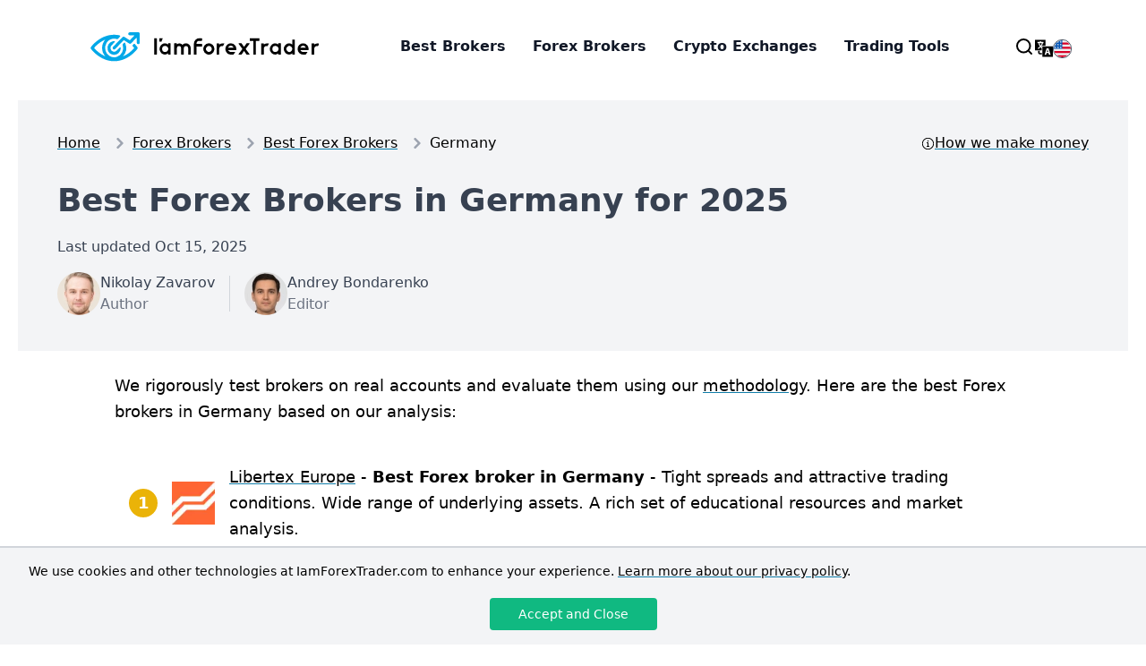

--- FILE ---
content_type: text/css; charset=UTF-8
request_url: https://iamforextrader.com/_next/static/css/6ea692c9dd7af5a3.css
body_size: 11790
content:
.post-container_content___MoM6{font-size:1.125rem;line-height:1.75rem;line-height:1.625}.post-container_content___MoM6 blockquote,.post-container_content___MoM6 p{margin-top:1.5rem;margin-bottom:1.5rem}.post-container_content___MoM6 a{text-decoration:underline;-webkit-text-decoration-color:#117da8;text-decoration-color:#117da8;text-decoration-thickness:1px;text-underline-offset:2px}.post-container_content___MoM6 h2 a,.post-container_content___MoM6 h3 a,.post-container_content___MoM6 h4 a,.post-container_content___MoM6 h5 a,.post-container_content___MoM6 h6 a{border-bottom-width:0}.post-container_content___MoM6 a:hover{text-decoration-thickness:2px}.post-container_content___MoM6 ul{list-style-type:none;padding-left:2.5rem;padding-top:1.25rem;padding-bottom:1.25rem}.post-container_content___MoM6 ul li:before{width:.75rem;content:"•";color:#0b5a79;font-weight:700;display:inline-block;margin-left:-1em}.post-container_content___MoM6 table ul{padding-left:1.25rem}.post-container_content___MoM6 table ul li:only-child:before{content:""}.post-container_content___MoM6 ol{list-style-type:decimal;padding-left:2.5rem;padding-top:1.25rem;padding-bottom:1.25rem}.post-container_content___MoM6 ol>li>ol,.post-container_content___MoM6 ul>li>ul{margin-top:0;margin-bottom:0;margin-left:1rem}.post-container_content___MoM6 ul>li>ul{list-style:circle}.post-container_content___MoM6 ul li:has(p){display:flex}.post-container_content___MoM6 ul li>p{margin-top:0;margin-bottom:0;margin-left:.5rem;display:inline-block}.post-container_content___MoM6 h2{margin-top:1.5rem;margin-bottom:1rem;font-size:1.25rem;line-height:1.75rem}@media (min-width:768px){.post-container_content___MoM6 h2{margin-top:3rem;margin-bottom:1rem;font-size:1.875rem;line-height:2.25rem;line-height:1.375}}.post-container_content___MoM6 h3{margin-top:2rem;margin-bottom:1rem;font-size:1.25rem;line-height:1.75rem}@media (min-width:768px){.post-container_content___MoM6 h3{font-size:1.5rem;line-height:2rem;line-height:1.375}}.post-container_content___MoM6 h4{margin-top:1.5rem;margin-bottom:1rem;font-size:1.25rem;line-height:1.75rem}@media (min-width:768px){.post-container_content___MoM6 h4{line-height:1.375}}.post-container_content___MoM6 pre{overflow-x:auto;white-space:pre;border-width:1px;--tw-border-opacity:1;border-color:rgb(156 163 175/var(--tw-border-opacity));--tw-bg-opacity:1;background-color:rgb(243 244 246/var(--tw-bg-opacity));padding:1rem;font-size:.875rem;line-height:1.25rem;line-height:1.2}.post-container_content___MoM6 code{font-size:.875rem;line-height:1.25rem}.post-container_content___MoM6 figcaption{text-align:center;font-size:.875rem;line-height:1.25rem}.post-container_content___MoM6 blockquote p{margin-top:0;margin-bottom:0}.post-container_content___MoM6 blockquote cite{font-style:normal}.post-container_content___MoM6 blockquote{position:relative;--tw-bg-opacity:1;background-color:rgb(239 246 255/var(--tw-bg-opacity));padding:.25rem 1rem;font-family:ui-sans-serif,system-ui,-apple-system,BlinkMacSystemFont,Segoe UI,Roboto,Helvetica Neue,Arial,Noto Sans,sans-serif,Apple Color Emoji,Segoe UI Emoji,Segoe UI Symbol,Noto Color Emoji;border:solid #117da8;border-width:0 0 0 4px}.post-container_content___MoM6 div::-webkit-scrollbar{height:5px;width:5px}.post-container_content___MoM6 div::-webkit-scrollbar-track{box-shadow:inset 0 0 6px rgba(0,0,0,.3)}.post-container_content___MoM6 div::-webkit-scrollbar-thumb{--tw-bg-opacity:1;background-color:rgb(156 163 175/var(--tw-bg-opacity))}.post-container_content___MoM6 div::-webkit-scrollbar-thumb:hover{--tw-bg-opacity:1;background-color:rgb(107 114 128/var(--tw-bg-opacity))}.post-container_content___MoM6 img{margin:auto;border-style:none}.post-container_content___MoM6 table{margin-bottom:1.25rem;width:100%;border-width:1px;border-style:solid;--tw-border-opacity:1;border-color:rgb(209 213 219/var(--tw-border-opacity))}.post-container_content___MoM6 table img{display:inline}.post-container_content___MoM6 table tr:nth-of-type(2n){--tw-bg-opacity:1;background-color:rgb(243 244 246/var(--tw-bg-opacity))}.post-container_content___MoM6 td,.post-container_content___MoM6 th{border-width:1px;border-style:solid;--tw-border-opacity:1;border-color:rgb(209 213 219/var(--tw-border-opacity))}.post-container_content___MoM6 td{padding:.5rem;text-align:center;vertical-align:middle}@media (min-width:768px){.post-container_content___MoM6 td{padding:.75rem}}.post-container_content___MoM6 audio{width:100%}.rr--group{position:relative}.rr--box,.rr--group{display:flex;width:100%}.rr--box{flex-grow:1;-webkit-tap-highlight-color:rgba(0,0,0,0)}.rr--svg{display:flex;aspect-ratio:1;width:100%;flex-grow:1;overflow:clip;pointer-events:none}@supports not (overflow:clip){.rr--svg{overflow:auto}}.rr--box:focus,.rr--box:focus-visible,.rr-reset:focus,.rr-reset:focus-visible{outline:none;box-shadow:none}.rr--focus-reset{outline:6px double #0079ff}.rr--box:focus-visible .rr--svg{outline:6px double #0079ff;isolation:isolate}.rr--reset{position:absolute;width:1px;height:1px;padding:0;margin:-1px;overflow:hidden;clip:rect(0,0,0,0);white-space:nowrap;border:0;right:0;bottom:50%}[dir=rtl] .rr--reset{left:0;right:auto}.rr--dir-y .rr--reset{bottom:0;right:50%}.rr--disabled{opacity:.5;cursor:not-allowed}.rr--disabled .rr--svg{pointer-events:none}.rr--pointer .rr--box{cursor:pointer}.rr--dir-x{flex-direction:row}.rr--dir-y{flex-direction:column}.rr--space-sm .rr--svg{padding:8%}.rr--space-md .rr--svg{padding:12.5%}.rr--space-lg .rr--svg{padding:17.5%}.rr--dir-x.rr--gap-sm .rr--svg{margin:0 6.25%}.rr--dir-x.rr--gap-sm .rr--box:focus-visible:after{width:87.5%;left:6.25%}.rr--dir-x.rr--gap-md .rr--svg{margin:0 12.5%}.rr--dir-x.rr--gap-md .rr--box:focus-visible:after{width:75%;left:12.5%}.rr--dir-x.rr--gap-lg .rr--svg{margin:0 25%}.rr--dir-x.rr--gap-lg .rr--box:focus-visible:after{width:50%;left:25%}.rr--dir-y.rr--gap-sm .rr--svg{margin:6.25% 0}.rr--dir-y.rr--gap-md .rr--svg{margin:12.5% 0}.rr--dir-y.rr--gap-lg .rr--svg{margin:25% 0}.rr--rx-sm .rr--svg{border-radius:5%}.rr--rx-md .rr--svg{border-radius:15%}.rr--rx-lg .rr--svg{border-radius:20%}.rr--rx-full .rr--svg{border-radius:100%}.rr--has-stroke .rr--svg{stroke-linecap:round;stroke-linejoin:round}.rr--has-border .rr--svg{border-width:var(--rr--border-width);border-style:solid}.rr--on .rr--svg{fill:none;fill:var(--rr--fill-on-color,none)}.rr--off .rr--svg{fill:none;fill:var(--rr--fill-off-color,none)}.rr--has-stroke .rr--on .rr--svg{stroke:currentColor;stroke:var(--rr--stroke-on-color,currentColor)}.rr--has-stroke .rr--off .rr--svg{stroke:currentColor;stroke:var(--rr--stroke-off-color,currentColor)}.rr--on .rr--svg{background-color:none;background-color:var(--rr--box-on-color,none)}.rr--off .rr--svg{background-color:none;background-color:var(--rr--box-off-color,none)}.rr--has-border .rr--off .rr--svg{border-color:currentColor;border-color:var(--rr--border-off-color,currentColor)}.rr--has-border .rr--on .rr--svg{border-color:currentColor;border-color:var(--rr--border-on-color,currentColor)}.rr--fx-colors{--rr--easing:.2s cubic-bezier(.61,1,.88,1)}.rr--fx-colors .rr--svg{transition-duration:.2s;transition-timing-function:var(--rr--easing);transition-property:background-color,border-color,fill,stroke}.rr--fx-opacity .rr--off{opacity:.35;transition:opacity var(--rr--easing)}.rr--fx-opacity .rr--on{opacity:1}@media (hover:hover){.rr--fx-opacity .rr--box:hover{opacity:1}.rr--fx-zoom .rr--box{transition:transform var(--rr--easing);transform:scale(1)}.rr--fx-zoom .rr--box:hover{transform:scale(1.2)}@media (prefers-reduced-motion){.rr--fx-zoom .rr--box:hover{transform:scale(1)}}.rr--fx-position .rr--box{transition:transform var(--rr--easing);transform:translateY(0)}.rr--fx-position .rr--box:hover{transform:translateY(-15%)}@media (prefers-reduced-motion){.rr--fx-position .rr--box:hover{transform:translateY(0)}}}.rr--svg-stop-1{stop-color:rgba(0,0,0,0);stop-color:var(--rr--fill-on-color,rgba(0,0,0,0))}.rr--svg-stop-2,[dir=rtl] .rr--svg-stop-1{stop-color:rgba(0,0,0,0);stop-color:var(--rr--fill-off-color,rgba(0,0,0,0))}[dir=rtl] .rr--svg-stop-2{stop-color:rgba(0,0,0,0);stop-color:var(--rr--fill-on-color,rgba(0,0,0,0))}.rr--hf-svg-on{fill:none;fill:var(--rr--fill-on-color,none)}.rr--hf-svg-off{fill:none;fill:var(--rr--fill-off-color,none)}.rr--has-stroke .rr--hf-svg-on{stroke:currentColor;stroke:var(--rr--stroke-on-color,currentColor)}.rr--has-stroke .rr--hf-svg-off{stroke:currentColor;stroke:var(--rr--stroke-off-color,currentColor)}.rr--hf-svg-off .rr--svg,.rr--hf-svg-on .rr--svg{background-color:none;background-color:var(--rr--box-off-color,none)}.rr--has-border .rr--hf-svg-on .rr--svg{border-color:currentColor;border-color:var(--rr--border-on-color,currentColor)}.rr--has-border .rr--hf-svg-off .rr--svg{border-color:currentColor;border-color:var(--rr--border-off-color,currentColor)}.rr--dir-x .rr--hf-box-int .rr--svg{background:linear-gradient(90deg,none 50%,none 0);background:linear-gradient(to right,var(--rr--box-on-color,none) 50%,var(--rr--box-off-color,none) 50%)}[dir=rtl] .rr--dir-x .rr--hf-box-int .rr--svg{background:linear-gradient(270deg,none 50%,none 0);background:linear-gradient(to left,var(--rr--box-on-color,none) 50%,var(--rr--box-off-color,none) 50%)}.rr--dir-y .rr--hf-box-int .rr--svg{background:linear-gradient(180deg,none 50%,none 0);background:linear-gradient(to bottom,var(--rr--box-on-color,none) 50%,var(--rr--box-off-color,none) 50%)}.rr--hf-box-on .rr--svg{background-color:none;background-color:var(--rr--box-on-color,none)}.rr--hf-box-off .rr--svg{background-color:none;background-color:var(--rr--box-off-color,none)}.rr--hf-box-int .rr--svg,.rr--hf-box-off .rr--svg,.rr--hf-box-on .rr--svg{fill:none;fill:var(--rr--fill-off-color,none)}.rr--has-stroke .rr--hf-box-int .rr--svg,.rr--has-stroke .rr--hf-box-off .rr--svg,.rr--has-stroke .rr--hf-box-on .rr--svg{stroke:currentColor;stroke:var(--rr--stroke-off-color,currentColor)}.rr--has-border .rr--hf-box-int .rr--svg,.rr--has-border .rr--hf-box-on .rr--svg{border-color:currentColor;border-color:var(--rr--border-on-color,currentColor)}.rr--has-border .rr--hf-box-off .rr--svg{border-color:currentColor;border-color:var(--rr--border-off-color,currentColor)}[data-rmiz-wrap=hidden],[data-rmiz-wrap=visible]{position:relative;display:inline-flex;align-items:flex-start}[data-rmiz-wrap=hidden]{visibility:hidden}[data-rmiz-overlay]{position:fixed;top:0;right:0;bottom:0;left:0;width:100%;height:100%;transition-property:background-color}[data-rmiz-btn-close],[data-rmiz-btn-open]{position:absolute;top:0;right:0;bottom:0;left:0;width:100%;height:100%;margin:0;padding:0;border:none;border-radius:0;font:inherit;color:inherit;background:none;-webkit-appearance:none;-moz-appearance:none;appearance:none}[data-rmiz-btn-open]{cursor:zoom-in}[data-rmiz-btn-close]{cursor:zoom-out}[data-rmiz-modal-content]{position:absolute;transition-property:transform;transform-origin:center center}
/*
! tailwindcss v3.3.4 | MIT License | https://tailwindcss.com
*/*,:after,:before{box-sizing:border-box;border:0 solid #e5e7eb}:after,:before{--tw-content:""}html{line-height:1.5;-webkit-text-size-adjust:100%;tab-size:4;font-family:ui-sans-serif,system-ui,-apple-system,BlinkMacSystemFont,Segoe UI,Roboto,Helvetica Neue,Arial,Noto Sans,sans-serif,Apple Color Emoji,Segoe UI Emoji,Segoe UI Symbol,Noto Color Emoji;font-feature-settings:normal;font-variation-settings:normal}body{margin:0;line-height:inherit}hr{height:0;color:inherit;border-top-width:1px}abbr:where([title]){-webkit-text-decoration:underline dotted;text-decoration:underline dotted}h1,h2,h3,h4,h5,h6{font-size:inherit;font-weight:inherit}a{color:inherit;text-decoration:inherit}b,strong{font-weight:bolder}code,kbd,pre,samp{font-family:ui-monospace,SFMono-Regular,Menlo,Monaco,Consolas,Liberation Mono,Courier New,monospace;font-size:1em}small{font-size:80%}sub,sup{font-size:75%;line-height:0;position:relative;vertical-align:baseline}sub{bottom:-.25em}sup{top:-.5em}table{text-indent:0;border-color:inherit;border-collapse:collapse}button,input,optgroup,select,textarea{font-family:inherit;font-feature-settings:inherit;font-variation-settings:inherit;font-size:100%;font-weight:inherit;line-height:inherit;color:inherit;margin:0;padding:0}button,select{text-transform:none}[type=button],[type=reset],[type=submit],button{-webkit-appearance:button;background-color:transparent;background-image:none}:-moz-focusring{outline:auto}:-moz-ui-invalid{box-shadow:none}progress{vertical-align:baseline}::-webkit-inner-spin-button,::-webkit-outer-spin-button{height:auto}[type=search]{-webkit-appearance:textfield;outline-offset:-2px}::-webkit-search-decoration{-webkit-appearance:none}::-webkit-file-upload-button{-webkit-appearance:button;font:inherit}summary{display:list-item}blockquote,dd,dl,figure,h1,h2,h3,h4,h5,h6,hr,p,pre{margin:0}fieldset{margin:0}fieldset,legend{padding:0}menu,ol,ul{list-style:none;margin:0;padding:0}dialog{padding:0}textarea{resize:vertical}input::placeholder,textarea::placeholder{opacity:1;color:#9ca3af}[role=button],button{cursor:pointer}:disabled{cursor:default}audio,canvas,embed,iframe,img,object,svg,video{display:block;vertical-align:middle}img,video{max-width:100%;height:auto}[hidden]{display:none}*,:after,:before{--tw-border-spacing-x:0;--tw-border-spacing-y:0;--tw-translate-x:0;--tw-translate-y:0;--tw-rotate:0;--tw-skew-x:0;--tw-skew-y:0;--tw-scale-x:1;--tw-scale-y:1;--tw-pan-x: ;--tw-pan-y: ;--tw-pinch-zoom: ;--tw-scroll-snap-strictness:proximity;--tw-gradient-from-position: ;--tw-gradient-via-position: ;--tw-gradient-to-position: ;--tw-ordinal: ;--tw-slashed-zero: ;--tw-numeric-figure: ;--tw-numeric-spacing: ;--tw-numeric-fraction: ;--tw-ring-inset: ;--tw-ring-offset-width:0px;--tw-ring-offset-color:#fff;--tw-ring-color:rgb(59 130 246/0.5);--tw-ring-offset-shadow:0 0 #0000;--tw-ring-shadow:0 0 #0000;--tw-shadow:0 0 #0000;--tw-shadow-colored:0 0 #0000;--tw-blur: ;--tw-brightness: ;--tw-contrast: ;--tw-grayscale: ;--tw-hue-rotate: ;--tw-invert: ;--tw-saturate: ;--tw-sepia: ;--tw-drop-shadow: ;--tw-backdrop-blur: ;--tw-backdrop-brightness: ;--tw-backdrop-contrast: ;--tw-backdrop-grayscale: ;--tw-backdrop-hue-rotate: ;--tw-backdrop-invert: ;--tw-backdrop-opacity: ;--tw-backdrop-saturate: ;--tw-backdrop-sepia: }::backdrop{--tw-border-spacing-x:0;--tw-border-spacing-y:0;--tw-translate-x:0;--tw-translate-y:0;--tw-rotate:0;--tw-skew-x:0;--tw-skew-y:0;--tw-scale-x:1;--tw-scale-y:1;--tw-pan-x: ;--tw-pan-y: ;--tw-pinch-zoom: ;--tw-scroll-snap-strictness:proximity;--tw-gradient-from-position: ;--tw-gradient-via-position: ;--tw-gradient-to-position: ;--tw-ordinal: ;--tw-slashed-zero: ;--tw-numeric-figure: ;--tw-numeric-spacing: ;--tw-numeric-fraction: ;--tw-ring-inset: ;--tw-ring-offset-width:0px;--tw-ring-offset-color:#fff;--tw-ring-color:rgb(59 130 246/0.5);--tw-ring-offset-shadow:0 0 #0000;--tw-ring-shadow:0 0 #0000;--tw-shadow:0 0 #0000;--tw-shadow-colored:0 0 #0000;--tw-blur: ;--tw-brightness: ;--tw-contrast: ;--tw-grayscale: ;--tw-hue-rotate: ;--tw-invert: ;--tw-saturate: ;--tw-sepia: ;--tw-drop-shadow: ;--tw-backdrop-blur: ;--tw-backdrop-brightness: ;--tw-backdrop-contrast: ;--tw-backdrop-grayscale: ;--tw-backdrop-hue-rotate: ;--tw-backdrop-invert: ;--tw-backdrop-opacity: ;--tw-backdrop-saturate: ;--tw-backdrop-sepia: }.container{width:100%}@media (min-width:280px){.container{max-width:280px}}@media (min-width:380px){.container{max-width:380px}}@media (min-width:500px){.container{max-width:500px}}@media (min-width:640px){.container{max-width:640px}}@media (min-width:768px){.container{max-width:768px}}@media (min-width:1024px){.container{max-width:1024px}}@media (min-width:1280px){.container{max-width:1280px}}@media (min-width:1536px){.container{max-width:1536px}}.debug-screens:before{position:fixed;z-index:2147483647;bottom:0;left:0;padding:.3333333em .5em;font-size:12px;line-height:1;font-family:sans-serif;background-color:#000;color:#fff;box-shadow:0 0 0 1px #fff;content:"screen: _"}@media (min-width:280px){.debug-screens:before{content:"screen: susm"}}@media (min-width:380px){.debug-screens:before{content:"screen: usm"}}@media (min-width:500px){.debug-screens:before{content:"screen: usm2"}}@media (min-width:640px){.debug-screens:before{content:"screen: sm"}}@media (min-width:768px){.debug-screens:before{content:"screen: md"}}@media (min-width:1024px){.debug-screens:before{content:"screen: lg"}}@media (min-width:1280px){.debug-screens:before{content:"screen: xl"}}@media (min-width:1536px){.debug-screens:before{content:"screen: 2xl"}}.pointer-events-none{pointer-events:none!important}.static{position:static!important}.fixed{position:fixed!important}.absolute{position:absolute!important}.relative{position:relative!important}.sticky{position:sticky!important}.inset-0{inset:0!important}.inset-y-0{top:0!important;bottom:0!important}.-left-1{left:-.25rem!important}.-right-8{right:-2rem!important}.-right-\[460px\]{right:-460px!important}.-top-1{top:-.25rem!important}.-top-10{top:-2.5rem!important}.-top-5{top:-1.25rem!important}.bottom-0{bottom:0!important}.bottom-16{bottom:4rem!important}.bottom-32{bottom:8rem!important}.bottom-4{bottom:1rem!important}.bottom-6{bottom:1.5rem!important}.left-0{left:0!important}.left-1\/2{left:50%!important}.left-4{left:1rem!important}.right-0{right:0!important}.right-1{right:.25rem!important}.right-1\/2{right:50%!important}.right-5{right:1.25rem!important}.top-0{top:0!important}.top-1{top:.25rem!important}.top-1\/2{top:50%!important}.top-12{top:3rem!important}.top-5{top:1.25rem!important}.top-8{top:2rem!important}.z-0{z-index:0!important}.z-10{z-index:10!important}.z-dropdown{z-index:80!important}.z-modal{z-index:120!important}.z-overlay{z-index:110!important}.z-popover{z-index:130!important}.z-sticky{z-index:70!important}.col-start-2{grid-column-start:2!important}.col-start-3{grid-column-start:3!important}.col-start-4{grid-column-start:4!important}.col-end-12{grid-column-end:12!important}.col-end-4{grid-column-end:4!important}.clear-both{clear:both!important}.m-0{margin:0!important}.m-1{margin:.25rem!important}.m-2{margin:.5rem!important}.m-5{margin:1.25rem!important}.m-auto{margin:auto!important}.-mx-3{margin-left:-.75rem!important;margin-right:-.75rem!important}.-mx-4{margin-left:-1rem!important;margin-right:-1rem!important}.-mx-screen-h-1\/2{margin-left:-50vw!important;margin-right:-50vw!important}.mx-0{margin-left:0!important;margin-right:0!important}.mx-1{margin-left:.25rem!important;margin-right:.25rem!important}.mx-10{margin-left:2.5rem!important;margin-right:2.5rem!important}.mx-2{margin-left:.5rem!important;margin-right:.5rem!important}.mx-4{margin-left:1rem!important;margin-right:1rem!important}.mx-auto{margin-left:auto!important;margin-right:auto!important}.my-0{margin-top:0!important;margin-bottom:0!important}.my-1{margin-top:.25rem!important;margin-bottom:.25rem!important}.my-10{margin-top:2.5rem!important;margin-bottom:2.5rem!important}.my-2{margin-top:.5rem!important;margin-bottom:.5rem!important}.my-3{margin-top:.75rem!important;margin-bottom:.75rem!important}.my-4{margin-top:1rem!important;margin-bottom:1rem!important}.my-5{margin-top:1.25rem!important;margin-bottom:1.25rem!important}.-mb-2{margin-bottom:-.5rem!important}.-mb-\[10px\]{margin-bottom:-10px!important}.-mb-\[20px\]{margin-bottom:-20px!important}.-mt-1{margin-top:-.25rem!important}.mb-1{margin-bottom:.25rem!important}.mb-12{margin-bottom:3rem!important}.mb-2{margin-bottom:.5rem!important}.mb-20{margin-bottom:5rem!important}.mb-3{margin-bottom:.75rem!important}.mb-4{margin-bottom:1rem!important}.mb-5{margin-bottom:1.25rem!important}.mb-6{margin-bottom:1.5rem!important}.mb-7{margin-bottom:1.75rem!important}.mb-\[15px\]{margin-bottom:15px!important}.mb-\[50px\]{margin-bottom:50px!important}.ml-1{margin-left:.25rem!important}.ml-10{margin-left:2.5rem!important}.ml-14{margin-left:3.5rem!important}.ml-2{margin-left:.5rem!important}.ml-3{margin-left:.75rem!important}.ml-4{margin-left:1rem!important}.ml-8{margin-left:2rem!important}.ml-auto{margin-left:auto!important}.mr-1{margin-right:.25rem!important}.mr-10{margin-right:2.5rem!important}.mr-2{margin-right:.5rem!important}.mr-3{margin-right:.75rem!important}.mr-4{margin-right:1rem!important}.mr-auto{margin-right:auto!important}.mt-0{margin-top:0!important}.mt-1{margin-top:.25rem!important}.mt-10{margin-top:2.5rem!important}.mt-2{margin-top:.5rem!important}.mt-3{margin-top:.75rem!important}.mt-4{margin-top:1rem!important}.mt-5{margin-top:1.25rem!important}.mt-6{margin-top:1.5rem!important}.mt-8{margin-top:2rem!important}.mt-\[15px\]{margin-top:15px!important}.box-border{box-sizing:border-box!important}.block{display:block!important}.inline-block{display:inline-block!important}.inline{display:inline!important}.flex{display:flex!important}.inline-flex{display:inline-flex!important}.table{display:table!important}.table-cell{display:table-cell!important}.table-row{display:table-row!important}.grid{display:grid!important}.hidden{display:none!important}.h-0{height:0!important}.h-1{height:.25rem!important}.h-10{height:2.5rem!important}.h-12{height:3rem!important}.h-16{height:4rem!important}.h-2{height:.5rem!important}.h-20{height:5rem!important}.h-24{height:6rem!important}.h-3{height:.75rem!important}.h-3\.5{height:.875rem!important}.h-3\/5{height:60%!important}.h-4{height:1rem!important}.h-48{height:12rem!important}.h-5{height:1.25rem!important}.h-6{height:1.5rem!important}.h-7{height:1.75rem!important}.h-8{height:2rem!important}.h-80{height:20rem!important}.h-\[16px\]{height:16px!important}.h-\[170px\]{height:170px!important}.h-\[20px\]{height:20px!important}.h-\[210px\]{height:210px!important}.h-\[21px\]{height:21px!important}.h-\[22px\]{height:22px!important}.h-\[25px\]{height:25px!important}.h-\[30px\]{height:30px!important}.h-\[340px\]{height:340px!important}.h-\[367px\]{height:367px!important}.h-\[368px\]{height:368px!important}.h-\[3px\]{height:3px!important}.h-\[44px\]{height:44px!important}.h-\[60px\]{height:60px!important}.h-\[90px\]{height:90px!important}.h-auto{height:auto!important}.h-full{height:100%!important}.h-px{height:1px!important}.h-px-200{height:200px!important}.h-screen{height:100vh!important}.max-h-60{max-height:15rem!important}.max-h-\[500px\]{max-height:500px!important}.max-h-\[610px\]{max-height:610px!important}.max-h-\[99vh\]{max-height:99vh!important}.min-h-\[140px\]{min-height:140px!important}.min-h-full{min-height:100%!important}.w-0{width:0!important}.w-1{width:.25rem!important}.w-1\/2{width:50%!important}.w-1\/3{width:33.333333%!important}.w-1\/4{width:25%!important}.w-10{width:2.5rem!important}.w-12{width:3rem!important}.w-16{width:4rem!important}.w-2\/3{width:66.666667%!important}.w-2\/5{width:40%!important}.w-20{width:5rem!important}.w-24{width:6rem!important}.w-3{width:.75rem!important}.w-3\.5{width:.875rem!important}.w-3\/4{width:75%!important}.w-3\/5{width:60%!important}.w-32{width:8rem!important}.w-4{width:1rem!important}.w-5{width:1.25rem!important}.w-5\/6{width:83.333333%!important}.w-52{width:13rem!important}.w-6{width:1.5rem!important}.w-60{width:15rem!important}.w-7{width:1.75rem!important}.w-8{width:2rem!important}.w-80{width:20rem!important}.w-96{width:24rem!important}.w-\[100px\]{width:100px!important}.w-\[110px\]{width:110px!important}.w-\[120px\]{width:120px!important}.w-\[125px\]{width:125px!important}.w-\[140px\]{width:140px!important}.w-\[150px\]{width:150px!important}.w-\[160px\]{width:160px!important}.w-\[16px\]{width:16px!important}.w-\[170px\]{width:170px!important}.w-\[180px\]{width:180px!important}.w-\[20px\]{width:20px!important}.w-\[21px\]{width:21px!important}.w-\[230px\]{width:230px!important}.w-\[250px\]{width:250px!important}.w-\[25px\]{width:25px!important}.w-\[270px\]{width:270px!important}.w-\[280px\]{width:280px!important}.w-\[30px\]{width:30px!important}.w-\[44px\]{width:44px!important}.w-\[450px\]{width:450px!important}.w-\[700px\]{width:700px!important}.w-\[80px\]{width:80px!important}.w-\[95px\]{width:95px!important}.w-fit{width:-moz-fit-content!important;width:fit-content!important}.w-full{width:100%!important}.w-max{width:max-content!important}.w-px{width:1px!important}.w-screen{width:100vw!important}.min-w-0{min-width:0!important}.min-w-\[300px\]{min-width:300px!important}.min-w-\[365px\]{min-width:365px!important}.min-w-full{min-width:100%!important}.max-w-5xl{max-width:64rem!important}.max-w-6xl{max-width:72rem!important}.max-w-\[1400px\]{max-width:1400px!important}.max-w-\[200px\]{max-width:200px!important}.max-w-\[220px\]{max-width:220px!important}.max-w-\[250px\]{max-width:250px!important}.max-w-\[300px\]{max-width:300px!important}.max-w-\[500px\]{max-width:500px!important}.max-w-full{max-width:100%!important}.max-w-lg{max-width:32rem!important}.max-w-screen-lg{max-width:1024px!important}.max-w-sm{max-width:24rem!important}.max-w-susm{max-width:12rem!important}.max-w-xl{max-width:36rem!important}.flex-1{flex:1 1!important}.flex-none{flex:none!important}.flex-shrink-0,.shrink-0{flex-shrink:0!important}.flex-grow,.grow{flex-grow:1!important}.-translate-x-6{--tw-translate-x:-1.5rem!important}.-translate-x-6,.-translate-x-full{transform:translate(var(--tw-translate-x),var(--tw-translate-y)) rotate(var(--tw-rotate)) skewX(var(--tw-skew-x)) skewY(var(--tw-skew-y)) scaleX(var(--tw-scale-x)) scaleY(var(--tw-scale-y))!important}.-translate-x-full{--tw-translate-x:-100%!important}.-translate-y-3{--tw-translate-y:-0.75rem!important}.-translate-y-3,.-translate-y-full{transform:translate(var(--tw-translate-x),var(--tw-translate-y)) rotate(var(--tw-rotate)) skewX(var(--tw-skew-x)) skewY(var(--tw-skew-y)) scaleX(var(--tw-scale-x)) scaleY(var(--tw-scale-y))!important}.-translate-y-full{--tw-translate-y:-100%!important}.translate-x-6{--tw-translate-x:1.5rem!important}.-rotate-45,.translate-x-6{transform:translate(var(--tw-translate-x),var(--tw-translate-y)) rotate(var(--tw-rotate)) skewX(var(--tw-skew-x)) skewY(var(--tw-skew-y)) scaleX(var(--tw-scale-x)) scaleY(var(--tw-scale-y))!important}.-rotate-45{--tw-rotate:-45deg!important}.rotate-0{--tw-rotate:0deg!important}.rotate-0,.rotate-180{transform:translate(var(--tw-translate-x),var(--tw-translate-y)) rotate(var(--tw-rotate)) skewX(var(--tw-skew-x)) skewY(var(--tw-skew-y)) scaleX(var(--tw-scale-x)) scaleY(var(--tw-scale-y))!important}.rotate-180{--tw-rotate:180deg!important}.rotate-45{--tw-rotate:45deg!important}.rotate-45,.transform{transform:translate(var(--tw-translate-x),var(--tw-translate-y)) rotate(var(--tw-rotate)) skewX(var(--tw-skew-x)) skewY(var(--tw-skew-y)) scaleX(var(--tw-scale-x)) scaleY(var(--tw-scale-y))!important}@keyframes pulse{50%{opacity:.5}}.animate-pulse{animation:pulse 2s cubic-bezier(.4,0,.6,1) infinite!important}.cursor-default{cursor:default!important}.cursor-help{cursor:help!important}.cursor-pointer{cursor:pointer!important}.touch-none{touch-action:none!important}.select-none{-webkit-user-select:none!important;user-select:none!important}.resize-none{resize:none!important}.resize{resize:both!important}.list-decimal{list-style-type:decimal!important}.list-disc{list-style-type:disc!important}.list-none{list-style-type:none!important}.appearance-none{appearance:none!important}.grid-cols-1{grid-template-columns:repeat(1,minmax(0,1fr))!important}.grid-cols-12{grid-template-columns:repeat(12,minmax(0,1fr))!important}.grid-cols-2{grid-template-columns:repeat(2,minmax(0,1fr))!important}.grid-cols-3{grid-template-columns:repeat(3,minmax(0,1fr))!important}.grid-cols-5{grid-template-columns:repeat(5,minmax(0,1fr))!important}.grid-cols-6{grid-template-columns:repeat(6,minmax(0,1fr))!important}.grid-cols-7{grid-template-columns:repeat(7,minmax(0,1fr))!important}.flex-row{flex-direction:row!important}.flex-col{flex-direction:column!important}.flex-col-reverse{flex-direction:column-reverse!important}.flex-wrap{flex-wrap:wrap!important}.items-start{align-items:flex-start!important}.items-center{align-items:center!important}.justify-start{justify-content:flex-start!important}.justify-end{justify-content:flex-end!important}.justify-center{justify-content:center!important}.justify-between{justify-content:space-between!important}.justify-around{justify-content:space-around!important}.justify-evenly{justify-content:space-evenly!important}.justify-items-center{justify-items:center!important}.gap-0{gap:0!important}.gap-1{gap:.25rem!important}.gap-10{gap:2.5rem!important}.gap-2{gap:.5rem!important}.gap-3{gap:.75rem!important}.gap-4{gap:1rem!important}.gap-5{gap:1.25rem!important}.gap-6{gap:1.5rem!important}.gap-7{gap:1.75rem!important}.gap-8{gap:2rem!important}.gap-\[6px\]{gap:6px!important}.gap-x-5{column-gap:1.25rem!important}.space-x-1>:not([hidden])~:not([hidden]){--tw-space-x-reverse:0!important;margin-right:calc(.25rem * var(--tw-space-x-reverse))!important;margin-left:calc(.25rem * calc(1 - var(--tw-space-x-reverse)))!important}.space-y-1>:not([hidden])~:not([hidden]){--tw-space-y-reverse:0!important;margin-top:calc(.25rem * calc(1 - var(--tw-space-y-reverse)))!important;margin-bottom:calc(.25rem * var(--tw-space-y-reverse))!important}.space-y-2>:not([hidden])~:not([hidden]){--tw-space-y-reverse:0!important;margin-top:calc(.5rem * calc(1 - var(--tw-space-y-reverse)))!important;margin-bottom:calc(.5rem * var(--tw-space-y-reverse))!important}.space-y-3>:not([hidden])~:not([hidden]){--tw-space-y-reverse:0!important;margin-top:calc(.75rem * calc(1 - var(--tw-space-y-reverse)))!important;margin-bottom:calc(.75rem * var(--tw-space-y-reverse))!important}.space-y-4>:not([hidden])~:not([hidden]){--tw-space-y-reverse:0!important;margin-top:calc(1rem * calc(1 - var(--tw-space-y-reverse)))!important;margin-bottom:calc(1rem * var(--tw-space-y-reverse))!important}.self-start{align-self:flex-start!important}.self-center{align-self:center!important}.overflow-auto{overflow:auto!important}.overflow-hidden{overflow:hidden!important}.overflow-visible{overflow:visible!important}.overflow-x-auto{overflow-x:auto!important}.overflow-y-auto{overflow-y:auto!important}.overflow-x-hidden{overflow-x:hidden!important}.overflow-y-hidden{overflow-y:hidden!important}.overflow-y-scroll{overflow-y:scroll!important}.truncate{overflow:hidden!important;text-overflow:ellipsis!important}.truncate,.whitespace-nowrap{white-space:nowrap!important}.whitespace-pre-line{white-space:pre-line!important}.break-words{overflow-wrap:break-word!important}.rounded{border-radius:.25rem!important}.rounded-2xl{border-radius:1rem!important}.rounded-\[10px\]{border-radius:10px!important}.rounded-full{border-radius:9999px!important}.rounded-lg{border-radius:.5rem!important}.rounded-md{border-radius:.375rem!important}.rounded-sm{border-radius:.125rem!important}.rounded-xl{border-radius:.75rem!important}.rounded-t-xl{border-top-left-radius:.75rem!important;border-top-right-radius:.75rem!important}.rounded-bl-md{border-bottom-left-radius:.375rem!important}.rounded-br-md{border-bottom-right-radius:.375rem!important}.border{border-width:1px!important}.border-0{border-width:0!important}.border-2{border-width:2px!important}.border-b{border-bottom-width:1px!important}.border-l-2{border-left-width:2px!important}.border-l-4{border-left-width:4px!important}.border-r{border-right-width:1px!important}.border-t{border-top-width:1px!important}.border-t-2{border-top-width:2px!important}.border-solid{border-style:solid!important}.border-dashed{border-style:dashed!important}.border-none{border-style:none!important}.border-amber-600{--tw-border-opacity:1!important;border-color:rgb(217 119 6/var(--tw-border-opacity))!important}.border-blue-200{--tw-border-opacity:1!important;border-color:rgb(191 219 254/var(--tw-border-opacity))!important}.border-blue-300{--tw-border-opacity:1!important;border-color:rgb(147 197 253/var(--tw-border-opacity))!important}.border-emerald-600{--tw-border-opacity:1!important;border-color:rgb(5 150 105/var(--tw-border-opacity))!important}.border-gray-100{--tw-border-opacity:1!important;border-color:rgb(243 244 246/var(--tw-border-opacity))!important}.border-gray-200{--tw-border-opacity:1!important;border-color:rgb(229 231 235/var(--tw-border-opacity))!important}.border-gray-300{--tw-border-opacity:1!important;border-color:rgb(209 213 219/var(--tw-border-opacity))!important}.border-gray-400{--tw-border-opacity:1!important;border-color:rgb(156 163 175/var(--tw-border-opacity))!important}.border-gray-50{--tw-border-opacity:1!important;border-color:rgb(249 250 251/var(--tw-border-opacity))!important}.border-green-600{--tw-border-opacity:1!important;border-color:rgb(22 163 74/var(--tw-border-opacity))!important}.border-primary-300{--tw-border-opacity:1!important;border-color:rgb(92 209 255/var(--tw-border-opacity))!important}.border-primary-500{--tw-border-opacity:1!important;border-color:rgb(0 168 232/var(--tw-border-opacity))!important}.border-primary-600{--tw-border-opacity:1!important;border-color:rgb(0 143 199/var(--tw-border-opacity))!important}.border-primary-700{--tw-border-opacity:1!important;border-color:rgb(0 121 168/var(--tw-border-opacity))!important}.border-red-600{border-color:rgb(220 38 38/var(--tw-border-opacity))!important}.border-red-600,.border-white{--tw-border-opacity:1!important}.border-white{border-color:rgb(255 255 255/var(--tw-border-opacity))!important}.border-yellow-300{--tw-border-opacity:1!important;border-color:rgb(253 224 71/var(--tw-border-opacity))!important}.border-yellow-500{--tw-border-opacity:1!important;border-color:rgb(234 179 8/var(--tw-border-opacity))!important}.bg-\[\#006bb4\]{--tw-bg-opacity:1!important;background-color:rgb(0 107 180/var(--tw-bg-opacity))!important}.bg-amber-50{background-color:rgb(255 251 235/var(--tw-bg-opacity))!important}.bg-amber-50,.bg-amber-600{--tw-bg-opacity:1!important}.bg-amber-600{background-color:rgb(217 119 6/var(--tw-bg-opacity))!important}.bg-blue-200{background-color:rgb(191 219 254/var(--tw-bg-opacity))!important}.bg-blue-200,.bg-blue-50{--tw-bg-opacity:1!important}.bg-blue-50{background-color:rgb(239 246 255/var(--tw-bg-opacity))!important}.bg-blue-500{--tw-bg-opacity:1!important;background-color:rgb(59 130 246/var(--tw-bg-opacity))!important}.bg-emerald-500{--tw-bg-opacity:1!important;background-color:rgb(16 185 129/var(--tw-bg-opacity))!important}.bg-gray-100{background-color:rgb(243 244 246/var(--tw-bg-opacity))!important}.bg-gray-100,.bg-gray-200{--tw-bg-opacity:1!important}.bg-gray-200{background-color:rgb(229 231 235/var(--tw-bg-opacity))!important}.bg-gray-300{background-color:rgb(209 213 219/var(--tw-bg-opacity))!important}.bg-gray-300,.bg-gray-400{--tw-bg-opacity:1!important}.bg-gray-400{background-color:rgb(156 163 175/var(--tw-bg-opacity))!important}.bg-gray-50{background-color:rgb(249 250 251/var(--tw-bg-opacity))!important}.bg-gray-50,.bg-gray-500{--tw-bg-opacity:1!important}.bg-gray-500{background-color:rgb(107 114 128/var(--tw-bg-opacity))!important}.bg-gray-700{background-color:rgb(55 65 81/var(--tw-bg-opacity))!important}.bg-gray-700,.bg-green-500{--tw-bg-opacity:1!important}.bg-green-500{background-color:rgb(34 197 94/var(--tw-bg-opacity))!important}.bg-indigo-500{--tw-bg-opacity:1!important;background-color:rgb(99 102 241/var(--tw-bg-opacity))!important}.bg-pink-500{--tw-bg-opacity:1!important;background-color:rgb(236 72 153/var(--tw-bg-opacity))!important}.bg-primary-50{--tw-bg-opacity:1!important;background-color:rgb(235 249 255/var(--tw-bg-opacity))!important}.bg-primary-500{--tw-bg-opacity:1!important;background-color:rgb(0 168 232/var(--tw-bg-opacity))!important}.bg-primary-600{--tw-bg-opacity:1!important;background-color:rgb(0 143 199/var(--tw-bg-opacity))!important}.bg-primary-700{--tw-bg-opacity:1!important;background-color:rgb(0 121 168/var(--tw-bg-opacity))!important}.bg-purple-500{background-color:rgb(168 85 247/var(--tw-bg-opacity))!important}.bg-purple-500,.bg-red-50{--tw-bg-opacity:1!important}.bg-red-50{background-color:rgb(254 242 242/var(--tw-bg-opacity))!important}.bg-red-500{background-color:rgb(239 68 68/var(--tw-bg-opacity))!important}.bg-red-500,.bg-rose-600{--tw-bg-opacity:1!important}.bg-rose-600{background-color:rgb(225 29 72/var(--tw-bg-opacity))!important}.bg-transparent{background-color:transparent!important}.bg-white{background-color:rgb(255 255 255/var(--tw-bg-opacity))!important}.bg-white,.bg-yellow-100{--tw-bg-opacity:1!important}.bg-yellow-100{background-color:rgb(254 249 195/var(--tw-bg-opacity))!important}.bg-yellow-50{--tw-bg-opacity:1!important;background-color:rgb(254 252 232/var(--tw-bg-opacity))!important}.bg-yellow-500{--tw-bg-opacity:1!important;background-color:rgb(234 179 8/var(--tw-bg-opacity))!important}.bg-yellow-700{--tw-bg-opacity:1!important;background-color:rgb(161 98 7/var(--tw-bg-opacity))!important}.bg-\[url\(\'\/best-icon\.svg\'\)\]{background-image:url(/best-icon.svg)!important}.bg-\[url\(\'\/binary-options-icon\.svg\'\)\]{background-image:url(/binary-options-icon.svg)!important}.bg-\[url\(\'\/blue-arrow-right\.svg\'\)\]{background-image:url(/blue-arrow-right.svg)!important}.bg-\[url\(\'\/brokers-reviews-icon\.png\'\)\]{background-image:url(/brokers-reviews-icon.png)!important}.bg-\[url\(\'\/checklist\.png\'\)\]{background-image:url(/checklist.png)!important}.bg-\[url\(\'\/crypto-averaging-calc\.svg\'\)\]{background-image:url(/crypto-averaging-calc.svg)!important}.bg-\[url\(\'\/crypto-icon\.svg\'\)\]{background-image:url(/crypto-icon.svg)!important}.bg-\[url\(\'\/forex-time\.svg\'\)\]{background-image:url(/forex-time.svg)!important}.bg-\[url\(\'\/list-icon\.svg\'\)\]{background-image:url(/list-icon.svg)!important}.bg-\[url\(\'\/low-spreads-icon\.png\'\)\]{background-image:url(/low-spreads-icon.png)!important}.bg-\[url\(\'\/regulated-brokers-icon\.png\'\)\]{background-image:url(/regulated-brokers-icon.png)!important}.fill-current{fill:currentColor!important}.fill-none{fill:none!important}.object-cover{object-fit:cover!important}.p-0{padding:0!important}.p-1{padding:.25rem!important}.p-2{padding:.5rem!important}.p-3{padding:.75rem!important}.p-4{padding:1rem!important}.p-5{padding:1.25rem!important}.p-6{padding:1.5rem!important}.px-0{padding-left:0!important;padding-right:0!important}.px-1{padding-left:.25rem!important;padding-right:.25rem!important}.px-10{padding-left:2.5rem!important;padding-right:2.5rem!important}.px-2{padding-left:.5rem!important;padding-right:.5rem!important}.px-2\.5{padding-left:.625rem!important;padding-right:.625rem!important}.px-20{padding-left:5rem!important;padding-right:5rem!important}.px-3{padding-left:.75rem!important;padding-right:.75rem!important}.px-4{padding-left:1rem!important;padding-right:1rem!important}.px-5{padding-left:1.25rem!important;padding-right:1.25rem!important}.px-7{padding-left:1.75rem!important;padding-right:1.75rem!important}.px-8{padding-left:2rem!important;padding-right:2rem!important}.px-\[10px\]{padding-left:10px!important;padding-right:10px!important}.px-\[16px\]{padding-left:16px!important;padding-right:16px!important}.px-\[5px\]{padding-left:5px!important;padding-right:5px!important}.px-\[6px\]{padding-left:6px!important;padding-right:6px!important}.py-0{padding-top:0!important;padding-bottom:0!important}.py-0\.5{padding-top:.125rem!important;padding-bottom:.125rem!important}.py-1{padding-top:.25rem!important;padding-bottom:.25rem!important}.py-10{padding-top:2.5rem!important;padding-bottom:2.5rem!important}.py-14{padding-top:3.5rem!important;padding-bottom:3.5rem!important}.py-2{padding-top:.5rem!important;padding-bottom:.5rem!important}.py-3{padding-top:.75rem!important;padding-bottom:.75rem!important}.py-4{padding-top:1rem!important;padding-bottom:1rem!important}.py-5{padding-top:1.25rem!important;padding-bottom:1.25rem!important}.py-8{padding-top:2rem!important;padding-bottom:2rem!important}.py-\[18px\]{padding-top:18px!important;padding-bottom:18px!important}.py-\[2px\]{padding-top:2px!important;padding-bottom:2px!important}.py-\[4px\]{padding-top:4px!important;padding-bottom:4px!important}.pb-1{padding-bottom:.25rem!important}.pb-10{padding-bottom:2.5rem!important}.pb-2{padding-bottom:.5rem!important}.pb-3{padding-bottom:.75rem!important}.pb-4{padding-bottom:1rem!important}.pb-40{padding-bottom:10rem!important}.pb-\[5px\]{padding-bottom:5px!important}.pl-1{padding-left:.25rem!important}.pl-1\.5{padding-left:.375rem!important}.pl-10{padding-left:2.5rem!important}.pl-2{padding-left:.5rem!important}.pl-3{padding-left:.75rem!important}.pl-4{padding-left:1rem!important}.pl-5{padding-left:1.25rem!important}.pl-6{padding-left:1.5rem!important}.pl-8{padding-left:2rem!important}.pl-\[12px\]{padding-left:12px!important}.pr-10{padding-right:2.5rem!important}.pr-2{padding-right:.5rem!important}.pr-3{padding-right:.75rem!important}.pr-4{padding-right:1rem!important}.pr-6{padding-right:1.5rem!important}.pt-1{padding-top:.25rem!important}.pt-2{padding-top:.5rem!important}.pt-20{padding-top:5rem!important}.pt-3{padding-top:.75rem!important}.pt-4{padding-top:1rem!important}.pt-5{padding-top:1.25rem!important}.pt-8{padding-top:2rem!important}.text-left{text-align:left!important}.text-center{text-align:center!important}.text-right{text-align:right!important}.text-start{text-align:start!important}.align-baseline{vertical-align:baseline!important}.align-middle{vertical-align:middle!important}.text-2xl{font-size:1.5rem!important;line-height:2rem!important}.text-3xl{font-size:1.875rem!important;line-height:2.25rem!important}.text-5xl{font-size:2.5rem!important}.text-\[10px\]{font-size:10px!important}.text-base{font-size:1rem!important;line-height:1.5rem!important}.text-lg{font-size:1.125rem!important;line-height:1.75rem!important}.text-sm{font-size:.875rem!important;line-height:1.25rem!important}.text-xl{font-size:1.25rem!important;line-height:1.75rem!important}.text-xs{font-size:.75rem!important;line-height:1rem!important}.font-bold{font-weight:700!important}.font-extrabold{font-weight:800!important}.font-light{font-weight:300!important}.font-medium{font-weight:500!important}.font-normal{font-weight:400!important}.font-semibold{font-weight:600!important}.uppercase{text-transform:uppercase!important}.lowercase{text-transform:lowercase!important}.capitalize{text-transform:capitalize!important}.normal-case{text-transform:none!important}.italic{font-style:italic!important}.leading-10{line-height:2.5rem!important}.leading-4{line-height:1rem!important}.leading-5{line-height:1.25rem!important}.leading-6{line-height:1.5rem!important}.leading-7{line-height:1.75rem!important}.leading-none{line-height:1!important}.leading-normal{line-height:1.5!important}.leading-relaxed{line-height:1.625!important}.leading-tight{line-height:1.2!important}.tracking-tighter{letter-spacing:-.04em!important}.tracking-wide{letter-spacing:.025em!important}.tracking-wider{letter-spacing:.05em!important}.text-black{color:rgb(0 0 0/var(--tw-text-opacity))!important}.text-black,.text-blue-500{--tw-text-opacity:1!important}.text-blue-500{color:rgb(59 130 246/var(--tw-text-opacity))!important}.text-emerald-500{--tw-text-opacity:1!important;color:rgb(16 185 129/var(--tw-text-opacity))!important}.text-emerald-600{--tw-text-opacity:1!important;color:rgb(5 150 105/var(--tw-text-opacity))!important}.text-gray-100{--tw-text-opacity:1!important;color:rgb(243 244 246/var(--tw-text-opacity))!important}.text-gray-400{color:rgb(156 163 175/var(--tw-text-opacity))!important}.text-gray-400,.text-gray-50{--tw-text-opacity:1!important}.text-gray-50{color:rgb(249 250 251/var(--tw-text-opacity))!important}.text-gray-500{--tw-text-opacity:1!important;color:rgb(107 114 128/var(--tw-text-opacity))!important}.text-gray-600{--tw-text-opacity:1!important;color:rgb(75 85 99/var(--tw-text-opacity))!important}.text-gray-700{--tw-text-opacity:1!important;color:rgb(55 65 81/var(--tw-text-opacity))!important}.text-gray-800{--tw-text-opacity:1!important;color:rgb(31 41 55/var(--tw-text-opacity))!important}.text-gray-900{--tw-text-opacity:1!important;color:rgb(17 24 39/var(--tw-text-opacity))!important}.text-green-700{--tw-text-opacity:1!important;color:rgb(21 128 61/var(--tw-text-opacity))!important}.text-primary-500{--tw-text-opacity:1!important;color:rgb(0 168 232/var(--tw-text-opacity))!important}.text-primary-600{--tw-text-opacity:1!important;color:rgb(0 143 199/var(--tw-text-opacity))!important}.text-primary-700{--tw-text-opacity:1!important;color:rgb(0 121 168/var(--tw-text-opacity))!important}.text-red-500{color:rgb(239 68 68/var(--tw-text-opacity))!important}.text-red-500,.text-red-600{--tw-text-opacity:1!important}.text-red-600{color:rgb(220 38 38/var(--tw-text-opacity))!important}.text-red-700{color:rgb(185 28 28/var(--tw-text-opacity))!important}.text-red-700,.text-white{--tw-text-opacity:1!important}.text-white{color:rgb(255 255 255/var(--tw-text-opacity))!important}.text-yellow-500{--tw-text-opacity:1!important;color:rgb(234 179 8/var(--tw-text-opacity))!important}.underline{-webkit-text-decoration-line:underline!important;text-decoration-line:underline!important}.no-underline{-webkit-text-decoration-line:none!important;text-decoration-line:none!important}.underline-offset-2{text-underline-offset:2px!important}.underline-offset-4{text-underline-offset:4px!important}.antialiased{-webkit-font-smoothing:antialiased!important;-moz-osx-font-smoothing:grayscale!important}.accent-green-600{accent-color:#16a34a!important}.opacity-0{opacity:0!important}.opacity-100{opacity:1!important}.opacity-60{opacity:.6!important}.shadow{--tw-shadow:0 1px 3px 0 rgb(0 0 0/0.1),0 1px 2px -1px rgb(0 0 0/0.1)!important;--tw-shadow-colored:0 1px 3px 0 var(--tw-shadow-color),0 1px 2px -1px var(--tw-shadow-color)!important}.shadow,.shadow-2xl{box-shadow:0 0 #0000,0 0 #0000,var(--tw-shadow)!important;box-shadow:var(--tw-ring-offset-shadow,0 0 #0000),var(--tw-ring-shadow,0 0 #0000),var(--tw-shadow)!important}.shadow-2xl{--tw-shadow:0 25px 50px -12px rgb(0 0 0/0.25)!important;--tw-shadow-colored:0 25px 50px -12px var(--tw-shadow-color)!important}.shadow-\[0_1px_3px\]{--tw-shadow:0 1px 3px!important;--tw-shadow-colored:0 1px 3px var(--tw-shadow-color)!important}.shadow-\[0_1px_3px\],.shadow-\[0_2px_10px\]{box-shadow:0 0 #0000,0 0 #0000,var(--tw-shadow)!important;box-shadow:var(--tw-ring-offset-shadow,0 0 #0000),var(--tw-ring-shadow,0 0 #0000),var(--tw-shadow)!important}.shadow-\[0_2px_10px\]{--tw-shadow:0 2px 10px!important;--tw-shadow-colored:0 2px 10px var(--tw-shadow-color)!important}.shadow-lg{--tw-shadow:0 10px 15px -3px rgb(0 0 0/0.1),0 4px 6px -4px rgb(0 0 0/0.1)!important;--tw-shadow-colored:0 10px 15px -3px var(--tw-shadow-color),0 4px 6px -4px var(--tw-shadow-color)!important}.shadow-lg,.shadow-md{box-shadow:0 0 #0000,0 0 #0000,var(--tw-shadow)!important;box-shadow:var(--tw-ring-offset-shadow,0 0 #0000),var(--tw-ring-shadow,0 0 #0000),var(--tw-shadow)!important}.shadow-md{--tw-shadow:0 4px 6px -1px rgb(0 0 0/0.1),0 2px 4px -2px rgb(0 0 0/0.1)!important;--tw-shadow-colored:0 4px 6px -1px var(--tw-shadow-color),0 2px 4px -2px var(--tw-shadow-color)!important}.shadow-none{--tw-shadow:0 0 #0000!important;--tw-shadow-colored:0 0 #0000!important}.shadow-none,.shadow-sm{box-shadow:0 0 #0000,0 0 #0000,var(--tw-shadow)!important;box-shadow:var(--tw-ring-offset-shadow,0 0 #0000),var(--tw-ring-shadow,0 0 #0000),var(--tw-shadow)!important}.shadow-sm{--tw-shadow:0 1px 2px 0 rgb(0 0 0/0.05)!important;--tw-shadow-colored:0 1px 2px 0 var(--tw-shadow-color)!important}.shadow-small{--tw-shadow:0 5px 10px rgba(0,0,0,0.12)!important;--tw-shadow-colored:0 5px 10px var(--tw-shadow-color)!important}.shadow-small,.shadow-xl{box-shadow:0 0 #0000,0 0 #0000,var(--tw-shadow)!important;box-shadow:var(--tw-ring-offset-shadow,0 0 #0000),var(--tw-ring-shadow,0 0 #0000),var(--tw-shadow)!important}.shadow-xl{--tw-shadow:0 20px 25px -5px rgb(0 0 0/0.1),0 8px 10px -6px rgb(0 0 0/0.1)!important;--tw-shadow-colored:0 20px 25px -5px var(--tw-shadow-color),0 8px 10px -6px var(--tw-shadow-color)!important}.shadow-black{--tw-shadow-color:#000!important;--tw-shadow:var(--tw-shadow-colored)!important}.shadow-gray-500{--tw-shadow-color:#6b7280!important;--tw-shadow:var(--tw-shadow-colored)!important}.outline-none{outline:2px solid transparent!important;outline-offset:2px!important}.ring-0{--tw-ring-offset-shadow:var(--tw-ring-inset) 0 0 0 var(--tw-ring-offset-width) var(--tw-ring-offset-color)!important;--tw-ring-shadow:var(--tw-ring-inset) 0 0 0 calc(0px + var(--tw-ring-offset-width)) var(--tw-ring-color)!important}.ring-0,.ring-1{box-shadow:var(--tw-ring-offset-shadow),var(--tw-ring-shadow),0 0 #0000!important;box-shadow:var(--tw-ring-offset-shadow),var(--tw-ring-shadow),var(--tw-shadow,0 0 #0000)!important}.ring-1{--tw-ring-offset-shadow:var(--tw-ring-inset) 0 0 0 var(--tw-ring-offset-width) var(--tw-ring-offset-color)!important;--tw-ring-shadow:var(--tw-ring-inset) 0 0 0 calc(1px + var(--tw-ring-offset-width)) var(--tw-ring-color)!important}.ring-2{--tw-ring-offset-shadow:var(--tw-ring-inset) 0 0 0 var(--tw-ring-offset-width) var(--tw-ring-offset-color)!important;--tw-ring-shadow:var(--tw-ring-inset) 0 0 0 calc(2px + var(--tw-ring-offset-width)) var(--tw-ring-color)!important;box-shadow:var(--tw-ring-offset-shadow),var(--tw-ring-shadow),0 0 #0000!important;box-shadow:var(--tw-ring-offset-shadow),var(--tw-ring-shadow),var(--tw-shadow,0 0 #0000)!important}.ring-inset{--tw-ring-inset:inset!important}.ring-black{--tw-ring-opacity:1!important;--tw-ring-color:rgb(0 0 0/var(--tw-ring-opacity))!important}.ring-gray-300{--tw-ring-opacity:1!important;--tw-ring-color:rgb(209 213 219/var(--tw-ring-opacity))!important}.ring-primary-600{--tw-ring-opacity:1!important;--tw-ring-color:rgb(0 143 199/var(--tw-ring-opacity))!important}.ring-opacity-5{--tw-ring-opacity:0.05!important}.filter{filter:var(--tw-blur) var(--tw-brightness) var(--tw-contrast) var(--tw-grayscale) var(--tw-hue-rotate) var(--tw-invert) var(--tw-saturate) var(--tw-sepia) var(--tw-drop-shadow)!important}.transition{transition-property:color,background-color,border-color,fill,stroke,opacity,box-shadow,transform,filter,-webkit-text-decoration-color,-webkit-backdrop-filter!important;transition-property:color,background-color,border-color,text-decoration-color,fill,stroke,opacity,box-shadow,transform,filter,backdrop-filter!important;transition-property:color,background-color,border-color,text-decoration-color,fill,stroke,opacity,box-shadow,transform,filter,backdrop-filter,-webkit-text-decoration-color,-webkit-backdrop-filter!important;transition-timing-function:cubic-bezier(.4,0,.2,1)!important;transition-duration:.15s!important}.transition-all{transition-property:all!important;transition-timing-function:cubic-bezier(.4,0,.2,1)!important;transition-duration:.15s!important}.transition-colors{transition-property:color,background-color,border-color,fill,stroke,-webkit-text-decoration-color!important;transition-property:color,background-color,border-color,text-decoration-color,fill,stroke!important;transition-property:color,background-color,border-color,text-decoration-color,fill,stroke,-webkit-text-decoration-color!important;transition-timing-function:cubic-bezier(.4,0,.2,1)!important;transition-duration:.15s!important}.transition-opacity{transition-property:opacity!important;transition-timing-function:cubic-bezier(.4,0,.2,1)!important;transition-duration:.15s!important}.transition-shadow{transition-property:box-shadow!important;transition-timing-function:cubic-bezier(.4,0,.2,1)!important;transition-duration:.15s!important}.duration-100{transition-duration:.1s!important}.duration-150{transition-duration:.15s!important}.duration-200{transition-duration:.2s!important}.duration-300{transition-duration:.3s!important}.ease-in{transition-timing-function:cubic-bezier(.4,0,1,1)!important}.ease-in-out{transition-timing-function:cubic-bezier(.4,0,.2,1)!important}.ease-linear{transition-timing-function:linear!important}.ease-out{transition-timing-function:cubic-bezier(0,0,.2,1)!important}.decoration-dashed{-webkit-text-decoration-style:dashed!important;text-decoration-style:dashed!important}.decoration-thickness-1{text-decoration-thickness:1px!important}.decoration-thickness-2{text-decoration-thickness:2px!important}.decoration-primary-600{-webkit-text-decoration-color:#008fc7!important;text-decoration-color:#008fc7!important}.decoration-primary-700{-webkit-text-decoration-color:#0079a8!important;text-decoration-color:#0079a8!important}@media (min-width:640px){.sm\:container{width:100%}@media (min-width:280px){.sm\:container{max-width:280px}}@media (min-width:380px){.sm\:container{max-width:380px}}@media (min-width:500px){.sm\:container{max-width:500px}}@media (min-width:640px){.sm\:container{max-width:640px}}@media (min-width:768px){.sm\:container{max-width:768px}}@media (min-width:1024px){.sm\:container{max-width:1024px}}@media (min-width:1280px){.sm\:container{max-width:1280px}}@media (min-width:1536px){.sm\:container{max-width:1536px}}}.first-letter\:capitalize:first-letter{text-transform:capitalize!important}.placeholder\:text-gray-400::placeholder{--tw-text-opacity:1!important;color:rgb(156 163 175/var(--tw-text-opacity))!important}.before\:content-none:before{--tw-content:none!important;content:var(--tw-content)!important}.after\:block:after{content:var(--tw-content)!important;display:block!important}.after\:h-\[11px\]:after{content:var(--tw-content)!important;height:11px!important}.after\:w-\[11px\]:after{content:var(--tw-content)!important;width:11px!important}.after\:rounded-\[50\%\]:after{content:var(--tw-content)!important;border-radius:50%!important}.after\:bg-primary-600:after{content:var(--tw-content)!important;--tw-bg-opacity:1!important;background-color:rgb(0 143 199/var(--tw-bg-opacity))!important}.after\:content-\[\'\'\]:after{--tw-content:""!important;content:var(--tw-content)!important}.first\:rounded-l:first-child{border-top-left-radius:.25rem!important;border-bottom-left-radius:.25rem!important}.last\:rounded-r:last-child{border-top-right-radius:.25rem!important;border-bottom-right-radius:.25rem!important}.focus-within\:ring-2:focus-within{--tw-ring-offset-shadow:var(--tw-ring-inset) 0 0 0 var(--tw-ring-offset-width) var(--tw-ring-offset-color)!important;--tw-ring-shadow:var(--tw-ring-inset) 0 0 0 calc(2px + var(--tw-ring-offset-width)) var(--tw-ring-color)!important;box-shadow:var(--tw-ring-offset-shadow),var(--tw-ring-shadow),0 0 #0000!important;box-shadow:var(--tw-ring-offset-shadow),var(--tw-ring-shadow),var(--tw-shadow,0 0 #0000)!important}.focus-within\:ring-inset:focus-within{--tw-ring-inset:inset!important}.focus-within\:ring-primary-600:focus-within{--tw-ring-opacity:1!important;--tw-ring-color:rgb(0 143 199/var(--tw-ring-opacity))!important}.hover\:border-blue-500:hover{--tw-border-opacity:1!important;border-color:rgb(59 130 246/var(--tw-border-opacity))!important}.hover\:border-emerald-500:hover{--tw-border-opacity:1!important;border-color:rgb(16 185 129/var(--tw-border-opacity))!important}.hover\:border-gray-400:hover{--tw-border-opacity:1!important;border-color:rgb(156 163 175/var(--tw-border-opacity))!important}.hover\:border-yellow-500:hover{--tw-border-opacity:1!important;border-color:rgb(234 179 8/var(--tw-border-opacity))!important}.hover\:bg-emerald-400:hover{--tw-bg-opacity:1!important;background-color:rgb(52 211 153/var(--tw-bg-opacity))!important}.hover\:bg-emerald-500:hover{--tw-bg-opacity:1!important;background-color:rgb(16 185 129/var(--tw-bg-opacity))!important}.hover\:bg-gray-100:hover{--tw-bg-opacity:1!important;background-color:rgb(243 244 246/var(--tw-bg-opacity))!important}.hover\:bg-gray-50:hover{--tw-bg-opacity:1!important;background-color:rgb(249 250 251/var(--tw-bg-opacity))!important}.hover\:bg-primary-50:hover{--tw-bg-opacity:1!important;background-color:rgb(235 249 255/var(--tw-bg-opacity))!important}.hover\:bg-primary-500:hover{--tw-bg-opacity:1!important;background-color:rgb(0 168 232/var(--tw-bg-opacity))!important}.hover\:bg-primary-600:hover{--tw-bg-opacity:1!important;background-color:rgb(0 143 199/var(--tw-bg-opacity))!important}.hover\:bg-primary-700:hover{--tw-bg-opacity:1!important;background-color:rgb(0 121 168/var(--tw-bg-opacity))!important}.hover\:bg-red-400:hover{--tw-bg-opacity:1!important;background-color:rgb(248 113 113/var(--tw-bg-opacity))!important}.hover\:bg-red-50:hover{--tw-bg-opacity:1!important;background-color:rgb(254 242 242/var(--tw-bg-opacity))!important}.hover\:bg-rose-700:hover{--tw-bg-opacity:1!important;background-color:rgb(190 18 60/var(--tw-bg-opacity))!important}.hover\:bg-yellow-100:hover{--tw-bg-opacity:1!important;background-color:rgb(254 249 195/var(--tw-bg-opacity))!important}.hover\:bg-opacity-40:hover{--tw-bg-opacity:0.4!important}.hover\:text-gray-800:hover{--tw-text-opacity:1!important;color:rgb(31 41 55/var(--tw-text-opacity))!important}.hover\:text-primary-700:hover{--tw-text-opacity:1!important;color:rgb(0 121 168/var(--tw-text-opacity))!important}.hover\:text-primary-800:hover{--tw-text-opacity:1!important;color:rgb(0 95 133/var(--tw-text-opacity))!important}.hover\:text-white:hover{--tw-text-opacity:1!important;color:rgb(255 255 255/var(--tw-text-opacity))!important}.hover\:underline:hover{-webkit-text-decoration-line:underline!important;text-decoration-line:underline!important}.hover\:no-underline:hover{-webkit-text-decoration-line:none!important;text-decoration-line:none!important}.hover\:decoration-2:hover{text-decoration-thickness:2px!important}.hover\:underline-offset-2:hover{text-underline-offset:2px!important}.hover\:opacity-50:hover{opacity:.5!important}.hover\:opacity-60:hover{opacity:.6!important}.hover\:opacity-80:hover{opacity:.8!important}.hover\:shadow-2xl:hover{--tw-shadow:0 25px 50px -12px rgb(0 0 0/0.25)!important;--tw-shadow-colored:0 25px 50px -12px var(--tw-shadow-color)!important}.hover\:shadow-2xl:hover,.hover\:shadow-lg:hover{box-shadow:0 0 #0000,0 0 #0000,var(--tw-shadow)!important;box-shadow:var(--tw-ring-offset-shadow,0 0 #0000),var(--tw-ring-shadow,0 0 #0000),var(--tw-shadow)!important}.hover\:shadow-lg:hover{--tw-shadow:0 10px 15px -3px rgb(0 0 0/0.1),0 4px 6px -4px rgb(0 0 0/0.1)!important;--tw-shadow-colored:0 10px 15px -3px var(--tw-shadow-color),0 4px 6px -4px var(--tw-shadow-color)!important}.hover\:shadow-medium:hover{--tw-shadow:0 8px 30px rgba(0,0,0,0.12)!important;--tw-shadow-colored:0 8px 30px var(--tw-shadow-color)!important}.hover\:shadow-medium:hover,.hover\:shadow-xl:hover{box-shadow:0 0 #0000,0 0 #0000,var(--tw-shadow)!important;box-shadow:var(--tw-ring-offset-shadow,0 0 #0000),var(--tw-ring-shadow,0 0 #0000),var(--tw-shadow)!important}.hover\:shadow-xl:hover{--tw-shadow:0 20px 25px -5px rgb(0 0 0/0.1),0 8px 10px -6px rgb(0 0 0/0.1)!important;--tw-shadow-colored:0 20px 25px -5px var(--tw-shadow-color),0 8px 10px -6px var(--tw-shadow-color)!important}.hover\:decoration-thickness-2:hover{text-decoration-thickness:2px!important}.focus\:z-10:focus{z-index:10!important}.focus\:border-4:focus{border-width:4px!important}.focus\:border-blue-300:focus{--tw-border-opacity:1!important;border-color:rgb(147 197 253/var(--tw-border-opacity))!important}.focus\:border-blue-400:focus{--tw-border-opacity:1!important;border-color:rgb(96 165 250/var(--tw-border-opacity))!important}.focus\:border-gray-300:focus{--tw-border-opacity:1!important;border-color:rgb(209 213 219/var(--tw-border-opacity))!important}.focus\:bg-white:focus{--tw-bg-opacity:1!important;background-color:rgb(255 255 255/var(--tw-bg-opacity))!important}.focus\:outline-none:focus{outline:2px solid transparent!important;outline-offset:2px!important}.focus\:ring-0:focus{--tw-ring-offset-shadow:var(--tw-ring-inset) 0 0 0 var(--tw-ring-offset-width) var(--tw-ring-offset-color)!important;--tw-ring-shadow:var(--tw-ring-inset) 0 0 0 calc(0px + var(--tw-ring-offset-width)) var(--tw-ring-color)!important}.focus\:ring-0:focus,.focus\:ring-1:focus{box-shadow:var(--tw-ring-offset-shadow),var(--tw-ring-shadow),0 0 #0000!important;box-shadow:var(--tw-ring-offset-shadow),var(--tw-ring-shadow),var(--tw-shadow,0 0 #0000)!important}.focus\:ring-1:focus{--tw-ring-offset-shadow:var(--tw-ring-inset) 0 0 0 var(--tw-ring-offset-width) var(--tw-ring-offset-color)!important;--tw-ring-shadow:var(--tw-ring-inset) 0 0 0 calc(1px + var(--tw-ring-offset-width)) var(--tw-ring-color)!important}.focus\:ring-2:focus{--tw-ring-offset-shadow:var(--tw-ring-inset) 0 0 0 var(--tw-ring-offset-width) var(--tw-ring-offset-color)!important;--tw-ring-shadow:var(--tw-ring-inset) 0 0 0 calc(2px + var(--tw-ring-offset-width)) var(--tw-ring-color)!important}.focus\:ring-2:focus,.focus\:ring-4:focus{box-shadow:var(--tw-ring-offset-shadow),var(--tw-ring-shadow),0 0 #0000!important;box-shadow:var(--tw-ring-offset-shadow),var(--tw-ring-shadow),var(--tw-shadow,0 0 #0000)!important}.focus\:ring-4:focus{--tw-ring-offset-shadow:var(--tw-ring-inset) 0 0 0 var(--tw-ring-offset-width) var(--tw-ring-offset-color)!important;--tw-ring-shadow:var(--tw-ring-inset) 0 0 0 calc(4px + var(--tw-ring-offset-width)) var(--tw-ring-color)!important}.focus\:ring-blue-500:focus{--tw-ring-opacity:1!important;--tw-ring-color:rgb(59 130 246/var(--tw-ring-opacity))!important}.focus\:ring-gray-100:focus{--tw-ring-opacity:1!important;--tw-ring-color:rgb(243 244 246/var(--tw-ring-opacity))!important}.focus\:ring-primary-500:focus{--tw-ring-opacity:1!important;--tw-ring-color:rgb(0 168 232/var(--tw-ring-opacity))!important}.focus-visible\:outline-none:focus-visible{outline:2px solid transparent!important;outline-offset:2px!important}.focus-visible\:ring-0:focus-visible{--tw-ring-offset-shadow:var(--tw-ring-inset) 0 0 0 var(--tw-ring-offset-width) var(--tw-ring-offset-color)!important;--tw-ring-shadow:var(--tw-ring-inset) 0 0 0 calc(0px + var(--tw-ring-offset-width)) var(--tw-ring-color)!important;box-shadow:var(--tw-ring-offset-shadow),var(--tw-ring-shadow),0 0 #0000!important;box-shadow:var(--tw-ring-offset-shadow),var(--tw-ring-shadow),var(--tw-shadow,0 0 #0000)!important}.active\:ring-0:active{--tw-ring-offset-shadow:var(--tw-ring-inset) 0 0 0 var(--tw-ring-offset-width) var(--tw-ring-offset-color)!important;--tw-ring-shadow:var(--tw-ring-inset) 0 0 0 calc(0px + var(--tw-ring-offset-width)) var(--tw-ring-color)!important;box-shadow:var(--tw-ring-offset-shadow),var(--tw-ring-shadow),0 0 #0000!important;box-shadow:var(--tw-ring-offset-shadow),var(--tw-ring-shadow),var(--tw-shadow,0 0 #0000)!important}.data-\[state\=on\]\:bg-emerald-600[data-state=on]{--tw-bg-opacity:1!important;background-color:rgb(5 150 105/var(--tw-bg-opacity))!important}.data-\[state\=on\]\:bg-primary-600[data-state=on]{--tw-bg-opacity:1!important;background-color:rgb(0 143 199/var(--tw-bg-opacity))!important}.data-\[state\=on\]\:bg-rose-600[data-state=on]{--tw-bg-opacity:1!important;background-color:rgb(225 29 72/var(--tw-bg-opacity))!important}.data-\[state\=on\]\:text-white[data-state=on]{--tw-text-opacity:1!important;color:rgb(255 255 255/var(--tw-text-opacity))!important}:is(.dark .dark\:border-gray-700){--tw-border-opacity:1!important;border-color:rgb(55 65 81/var(--tw-border-opacity))!important}:is(.dark .dark\:text-white){--tw-text-opacity:1!important;color:rgb(255 255 255/var(--tw-text-opacity))!important}:is(.dark .dark\:hover\:bg-gray-700:hover){--tw-bg-opacity:1!important;background-color:rgb(55 65 81/var(--tw-bg-opacity))!important}:is(.dark .dark\:focus\:ring-gray-800:focus){--tw-ring-opacity:1!important;--tw-ring-color:rgb(31 41 55/var(--tw-ring-opacity))!important}@media (min-width:280px){.susm\:ml-1{margin-left:.25rem!important}.susm\:mr-1{margin-right:.25rem!important}}@media (min-width:380px){.usm\:top-14{top:3.5rem!important}.usm\:block{display:block!important}.usm\:w-6{width:1.5rem!important}.usm\:w-64{width:16rem!important}.usm\:grid-cols-2{grid-template-columns:repeat(2,minmax(0,1fr))!important}.usm\:p-4{padding:1rem!important}.usm\:px-0{padding-left:0!important;padding-right:0!important}.usm\:pl-3{padding-left:.75rem!important}.usm\:pr-3{padding-right:.75rem!important}.usm\:text-base{font-size:1rem!important;line-height:1.5rem!important}.usm\:text-sm{font-size:.875rem!important;line-height:1.25rem!important}}@media (min-width:500px){.usm2\:grid-cols-3{grid-template-columns:repeat(3,minmax(0,1fr))!important}.usm2\:justify-start{justify-content:flex-start!important}.usm2\:justify-center{justify-content:center!important}.usm2\:text-base{font-size:1rem!important;line-height:1.5rem!important}.usm2\:text-lg{font-size:1.125rem!important;line-height:1.75rem!important}}@media (min-width:640px){.sm\:col-span-2{grid-column:span 2/span 2!important}.sm\:m-2{margin:.5rem!important}.sm\:-mt-5{margin-top:-1.25rem!important}.sm\:ml-6{margin-left:1.5rem!important}.sm\:ml-8{margin-left:2rem!important}.sm\:mr-8{margin-right:2rem!important}.sm\:mt-0{margin-top:0!important}.sm\:block{display:block!important}.sm\:inline{display:inline!important}.sm\:flex{display:flex!important}.sm\:inline-flex{display:inline-flex!important}.sm\:hidden{display:none!important}.sm\:h-10{height:2.5rem!important}.sm\:h-11{height:2.75rem!important}.sm\:h-16{height:4rem!important}.sm\:w-1\/2{width:50%!important}.sm\:w-10{width:2.5rem!important}.sm\:w-11{width:2.75rem!important}.sm\:w-16{width:4rem!important}.sm\:w-\[100px\]{width:100px!important}.sm\:w-\[350px\]{width:350px!important}.sm\:max-w-none{max-width:none!important}.sm\:grid-cols-4{grid-template-columns:repeat(4,minmax(0,1fr))!important}.sm\:flex-row{flex-direction:row!important}.sm\:items-center{align-items:center!important}.sm\:justify-center{justify-content:center!important}.sm\:justify-between{justify-content:space-between!important}.sm\:gap-2{gap:.5rem!important}.sm\:gap-5{gap:1.25rem!important}.sm\:space-x-4>:not([hidden])~:not([hidden]){--tw-space-x-reverse:0!important;margin-right:calc(1rem * var(--tw-space-x-reverse))!important;margin-left:calc(1rem * calc(1 - var(--tw-space-x-reverse)))!important}.sm\:space-y-0>:not([hidden])~:not([hidden]){--tw-space-y-reverse:0!important;margin-top:calc(0px * calc(1 - var(--tw-space-y-reverse)))!important;margin-bottom:calc(0px * var(--tw-space-y-reverse))!important}.sm\:border-gray-600{--tw-border-opacity:1!important;border-color:rgb(75 85 99/var(--tw-border-opacity))!important}.sm\:px-4{padding-left:1rem!important;padding-right:1rem!important}.sm\:px-6{padding-left:1.5rem!important;padding-right:1.5rem!important}.sm\:px-\[0px\]{padding-left:0!important;padding-right:0!important}.sm\:py-0{padding-top:0!important;padding-bottom:0!important}.sm\:pb-2{padding-bottom:.5rem!important}.sm\:pl-10{padding-left:2.5rem!important}.sm\:pr-20{padding-right:5rem!important}.sm\:pt-2{padding-top:.5rem!important}.sm\:pt-4{padding-top:1rem!important}.sm\:text-base{font-size:1rem!important;line-height:1.5rem!important}.sm\:text-lg{font-size:1.125rem!important;line-height:1.75rem!important}.sm\:text-sm{font-size:.875rem!important}.sm\:leading-5,.sm\:text-sm{line-height:1.25rem!important}.sm\:hover\:border-primary-600:hover{--tw-border-opacity:1!important;border-color:rgb(0 143 199/var(--tw-border-opacity))!important}}@media (min-width:768px){.md\:bottom-10{bottom:2.5rem!important}.md\:bottom-28{bottom:7rem!important}.md\:right-9{right:2.25rem!important}.md\:mx-auto{margin-left:auto!important;margin-right:auto!important}.md\:mr-4{margin-right:1rem!important}.md\:mt-6{margin-top:1.5rem!important}.md\:block{display:block!important}.md\:inline-block{display:inline-block!important}.md\:inline{display:inline!important}.md\:flex{display:flex!important}.md\:grid{display:grid!important}.md\:contents{display:contents!important}.md\:hidden{display:none!important}.md\:h-px-260{height:260px!important}.md\:h-px-300{height:300px!important}.md\:w-1\/3{width:33.333333%!important}.md\:w-2\/3{width:66.666667%!important}.md\:w-72{width:18rem!important}.md\:w-full{width:100%!important}.md\:grid-cols-2{grid-template-columns:repeat(2,minmax(0,1fr))!important}.md\:grid-cols-3{grid-template-columns:repeat(3,minmax(0,1fr))!important}.md\:grid-cols-4{grid-template-columns:repeat(4,minmax(0,1fr))!important}.md\:grid-cols-5{grid-template-columns:repeat(5,minmax(0,1fr))!important}.md\:flex-row{flex-direction:row!important}.md\:items-center{align-items:center!important}.md\:justify-start{justify-content:flex-start!important}.md\:justify-center{justify-content:center!important}.md\:justify-between{justify-content:space-between!important}.md\:gap-14{gap:3.5rem!important}.md\:space-x-3>:not([hidden])~:not([hidden]){--tw-space-x-reverse:0!important;margin-right:calc(.75rem * var(--tw-space-x-reverse))!important;margin-left:calc(.75rem * calc(1 - var(--tw-space-x-reverse)))!important}.md\:whitespace-nowrap{white-space:nowrap!important}.md\:border-b-0{border-bottom-width:0!important}.md\:bg-white{--tw-bg-opacity:1!important;background-color:rgb(255 255 255/var(--tw-bg-opacity))!important}.md\:p-11{padding:2.75rem!important}.md\:p-5{padding:1.25rem!important}.md\:px-11{padding-left:2.75rem!important;padding-right:2.75rem!important}.md\:py-5{padding-top:1.25rem!important;padding-bottom:1.25rem!important}.md\:pl-4{padding-left:1rem!important}.md\:pl-5{padding-left:1.25rem!important}.md\:pl-6{padding-left:1.5rem!important}.md\:pr-6{padding-right:1.5rem!important}.md\:pr-8{padding-right:2rem!important}.md\:text-right{text-align:right!important}.md\:text-2xl{font-size:1.5rem!important;line-height:2rem!important}.md\:text-4xl{font-size:2.25rem!important;line-height:2.5rem!important}.md\:text-base{font-size:1rem!important;line-height:1.5rem!important}.md\:text-lg{font-size:1.125rem!important;line-height:1.75rem!important}.md\:text-sm{font-size:.875rem!important;line-height:1.25rem!important}}@media (min-width:1024px){.lg\:left-auto{left:auto!important}.lg\:right-auto{right:auto!important}.lg\:mx-0{margin-left:0!important;margin-right:0!important}.lg\:-ml-\[240px\]{margin-left:-240px!important}.lg\:mb-24{margin-bottom:6rem!important}.lg\:mb-32{margin-bottom:8rem!important}.lg\:block{display:block!important}.lg\:inline{display:inline!important}.lg\:flex{display:flex!important}.lg\:inline-flex{display:inline-flex!important}.lg\:hidden{display:none!important}.lg\:h-\[120px\]{height:120px!important}.lg\:h-px-500{height:500px!important}.lg\:w-1\/2{width:50%!important}.lg\:w-2\/3{width:66.666667%!important}.lg\:w-\[130px\]{width:130px!important}.lg\:w-\[220px\]{width:220px!important}.lg\:w-auto{width:auto!important}.lg\:grid-cols-3{grid-template-columns:repeat(3,minmax(0,1fr))!important}.lg\:grid-cols-4{grid-template-columns:repeat(4,minmax(0,1fr))!important}.lg\:flex-row{flex-direction:row!important}.lg\:items-end{align-items:flex-end!important}.lg\:justify-start{justify-content:flex-start!important}.lg\:gap-5{gap:1.25rem!important}.lg\:self-end{align-self:flex-end!important}.lg\:border-2{border-width:2px!important}.lg\:px-10{padding-left:2.5rem!important;padding-right:2.5rem!important}.lg\:px-20{padding-left:5rem!important;padding-right:5rem!important}.lg\:py-5{padding-top:1.25rem!important;padding-bottom:1.25rem!important}.lg\:pb-3{padding-bottom:.75rem!important}.lg\:pr-10{padding-right:2.5rem!important}.lg\:pt-3{padding-top:.75rem!important}.lg\:pt-5{padding-top:1.25rem!important}.lg\:text-4xl{font-size:2.25rem!important;line-height:2.5rem!important}.lg\:text-lg{font-size:1.125rem!important;line-height:1.75rem!important}.lg\:normal-case{text-transform:none!important}}@media (min-width:1280px){.xl\:right-8{right:2rem!important}.xl\:top-5{top:1.25rem!important}.xl\:mr-\[400px\]{margin-right:400px!important}.xl\:block{display:block!important}.xl\:flex{display:flex!important}.xl\:hidden{display:none!important}.xl\:w-72{width:18rem!important}.xl\:w-full-without-sidebar{width:calc(100% - 290px)!important}.xl\:max-w-sm{max-width:24rem!important}.xl\:justify-center{justify-content:center!important}.xl\:gap-2{gap:.5rem!important}.xl\:px-5{padding-left:1.25rem!important;padding-right:1.25rem!important}.xl\:text-2xl{font-size:1.5rem!important;line-height:2rem!important}}@media (min-width:1536px){.\32xl\:right-40{right:10rem!important}.\32xl\:ml-\[68px\]{margin-left:68px!important}.\32xl\:w-10\/12{width:83.333333%!important}.\32xl\:overflow-hidden{overflow:hidden!important}.\32xl\:px-10{padding-left:2.5rem!important;padding-right:2.5rem!important}.\32xl\:pl-\[70px\]{padding-left:70px!important}}.\[\&\:\:-webkit-progress-value\]\:bg-green-600::-webkit-progress-value{--tw-bg-opacity:1!important;background-color:rgb(22 163 74/var(--tw-bg-opacity))!important}.underline-tooltip{-webkit-text-decoration-line:underline!important;text-decoration-line:underline!important;-webkit-text-decoration-style:dashed!important;text-decoration-style:dashed!important;text-decoration-thickness:1px!important;text-underline-offset:2px!important;-webkit-text-decoration-color:#008fc7!important;text-decoration-color:#008fc7!important}.link{text-decoration:underline;-webkit-text-decoration-color:#117da8;text-decoration-color:#117da8;text-decoration-thickness:1px;text-underline-offset:2px;color:#000}.link:hover{text-decoration-thickness:2px;cursor:pointer}ul.reset{padding:0!important}li.reset-before:before{content:none!important;padding:0!important}.mobile-scroll::-webkit-scrollbar{height:2px!important;width:2px!important}.mobile-scroll::-webkit-scrollbar-thumb{--tw-bg-opacity:1!important;background-color:rgb(0 168 232/var(--tw-bg-opacity))!important}.full-width{position:relative!important;left:50%!important;right:50%!important;margin-left:-50vw!important;margin-right:-50vw!important;width:100vw!important}

--- FILE ---
content_type: application/javascript; charset=UTF-8
request_url: https://iamforextrader.com/_next/static/chunks/pages/forex-brokers-a65db5527aa02e67.js
body_size: 478
content:
(self.webpackChunk_N_E=self.webpackChunk_N_E||[]).push([[4343],{5620:(t,e,r)=>{"use strict";r.r(e),r.d(e,{__N_SSG:()=>p,default:()=>x});var a=r(7765);r(15977);var n=r(30218),i=r.n(n),o=r(33377),s=r(56044),c=r(33517),l=r(22108),m=r(81561),p=!0;let x=t=>{var e,r,n,p;let{hub:x,executors:u}=t,{locale:d,locales:g}=(0,m.useRouter)(),j=u.find(t=>{let{slug:e}=t;return"author"===e}),w="".concat(o.A.SB,"/").concat("ru"===d?"":"".concat(d,"/"),"forex-brokers/");return(0,a.jsxs)(a.Fragment,{children:[(0,a.jsxs)(i(),{children:[(0,a.jsx)("title",{children:x.meta.title},"title"),(0,a.jsx)("meta",{name:"description",content:x.meta.description},"description"),(0,a.jsx)("link",{rel:"canonical",href:w},"canonical"),null==g?void 0:g.map(t=>{let e="ru"===t?"":"".concat(t,"/");return(0,a.jsx)("link",{rel:"alternate",hrefLang:t,href:"".concat(o.A.SB,"/").concat(e,"forex-brokers/")},t)}),(0,a.jsx)("link",{rel:"alternate",hrefLang:"x-default",href:"".concat(o.A.SB,"/en/forex-brokers/")},"x-default"),(0,a.jsx)("meta",{property:"og:url",content:w},"og:url"),(0,a.jsx)("meta",{property:"og:type",content:"website"},"og:type"),(0,a.jsx)("meta",{property:"og:title",content:x.meta.title},"og:title"),x.meta.description&&(0,a.jsx)("meta",{property:"og:description",content:x.meta.description},"og:description"),(null==(e=x.meta.image)?void 0:e.url)&&(0,a.jsx)("meta",{property:"og:image",content:null==(r=x.meta.image)?void 0:r.url},"og:image"),(0,a.jsx)("meta",{name:"twitter:card",content:"summary_large_image"},"twitter:card"),(0,a.jsx)("meta",{property:"twitter:domain",content:"iamforextrader.com"},"twitter:domain"),(0,a.jsx)("meta",{property:"twitter:url",content:w},"twitter:url"),(0,a.jsx)("meta",{name:"twitter:title",content:x.meta.title},"twitter:title"),x.meta.description&&(0,a.jsx)("meta",{name:"twitter:description",content:x.meta.description},"twitter:description"),(null==(n=x.meta.image)?void 0:n.url)&&(0,a.jsx)("meta",{name:"twitter:image",content:null==(p=x.meta.image)?void 0:p.url},"twitter:image")]}),(0,a.jsxs)("article",{children:[(0,a.jsx)(c.ZA,{executors:u,page:x}),(0,a.jsx)(l.cd,{page:x})]}),(0,a.jsx)(s.wv,{type:"horizontal",className:"my-10 bg-gray-200"}),(0,a.jsx)(s.px,{author:j,className:"max-w-5xl mx-auto"}),(0,a.jsx)(s.wv,{type:"horizontal",className:"my-10 bg-gray-200"})]})}},75919:(t,e,r)=>{(window.__NEXT_P=window.__NEXT_P||[]).push(["/forex-brokers",function(){return r(5620)}])}},t=>{t.O(0,[2108,6593,636,8792],()=>t(t.s=75919)),_N_E=t.O()}]);

--- FILE ---
content_type: image/svg+xml
request_url: https://iamforextrader.com/logotype.svg
body_size: 2222
content:
<svg
      xmlns="http://www.w3.org/2000/svg"
      viewBox="190 480 1240 160">
      <path
      style="fill:rgb(0 168 232)"
        d="M461.52,491.75c0-.09,0-.19,0-.29a7.94,7.94,0,0,0-.75-2.13l-.05-.1a7.82,7.82,0,0,0-1.39-1.89,0,0,0,0,0,0,0,7.19,7.19,0,0,0-.81-.67,7.49,7.49,0,0,0-1.58-1c-.14-.06-.27-.13-.41-.18a7.09,7.09,0,0,0-1.31-.39,1.25,1.25,0,0,0-.19,0,8,8,0,0,0-1.39-.2H407.92a8.37,8.37,0,0,0-8.47,7.23,8,8,0,0,0,8,8.87h22.69a1.69,1.69,0,0,1,1.19,2.88L410.7,524.51a5.05,5.05,0,0,1-6.24.72l-25.93-16.12a8,8,0,0,0-9.94,1.15l-50.82,50.82c-3,3-3.57,8-.78,11.27a8.06,8.06,0,0,0,11.82.46L372.62,529a5.05,5.05,0,0,1,6.24-.72l6.28,3.9,7.34,4.56,12.32,7.65a7.9,7.9,0,0,0,4.07,1.2,8,8,0,0,0,5.87-2.34l27.92-27.92a1.69,1.69,0,0,1,2.88,1.19v22.63a8.37,8.37,0,0,0,7.22,8.47,8.05,8.05,0,0,0,8.88-8V492.94A7.87,7.87,0,0,0,461.52,491.75Z"
      />
      <path
      style="fill:rgb(0 168 232)"
        d="M448.75,562.79a137.68,137.68,0,0,0-13.34-15.3,5.12,5.12,0,0,0-7.24,0l-3.71,3.71C421.91,553.74,422,557,424,559c2.39,2.38,4.42,4.56,6.1,6.44a3.05,3.05,0,0,1,0,4.1c-9.35,10.38-29.91,30.24-59.14,42a64.79,64.79,0,0,0,12.46-68.68,4.6,4.6,0,0,0-7.5-1.41l-5.42,5.42a4.5,4.5,0,0,0-1,4.69,49,49,0,1,1-57.31-31.81A48.32,48.32,0,0,1,338.27,521a4.53,4.53,0,0,0,4.67-1.05l11.5-11.49a4.48,4.48,0,0,0-2.23-7.54,143,143,0,0,0-29.09-3c-77.17,0-123.66,62.21-125.6,64.85a8.07,8.07,0,0,0,.07,9.62c2,2.65,49.87,64.76,125.53,64.76,77.51,0,123.68-62.23,125.61-64.88A8,8,0,0,0,448.75,562.79Zm-232.39,6.7a3.06,3.06,0,0,1,0-4.15c9.44-10.4,29.95-30.08,58.93-41.83a64.69,64.69,0,0,0-.38,87.55C246.45,599.23,225.89,579.77,216.36,569.49Z"
      />
      <path
      style="fill:rgb(0 168 232)"
        d="M313.82,532.78a36,36,0,0,0-25.55,43.67,35.09,35.09,0,0,0,28,26.35,36,36,0,0,0,42.76-35.31v-.08c0-3.36-3.76-4.5-6.13-2.12,0,0-4.52,4.72-12,12.19-7.22,7.22-12.8,11.23-21.66,9.49A19.49,19.49,0,0,1,304,572.75c-2.33-9,2-15.64,8.06-21.69,3.83-3.83,10.48-10.58,14.68-14.85a2.66,2.66,0,0,0-1.83-4.49A31.14,31.14,0,0,0,313.82,532.78Z"
      />
      <path d="M552.44,516H541.3a1.49,1.49,0,0,0-1.49,1.49V601a1.49,1.49,0,0,0,1.49,1.49h11.14a1.49,1.49,0,0,0,1.49-1.49V517.51A1.49,1.49,0,0,0,552.44,516Zm159.31,27a25.2,25.2,0,0,0-11.27,2.59,26.73,26.73,0,0,0-7.59,5.53,23.47,23.47,0,0,0-5.61-4.51,22.19,22.19,0,0,0-14.87-2.61,20.55,20.55,0,0,0-10.16,4.76v-4.4a1.49,1.49,0,0,0-1.49-1.49h-11.1a1.49,1.49,0,0,0-1.49,1.49V601a1.49,1.49,0,0,0,1.49,1.49h11.1a1.49,1.49,0,0,0,1.49-1.49V568.91a11.8,11.8,0,0,1,23.6,0V601a1.49,1.49,0,0,0,1.49,1.49h11.1a1.49,1.49,0,0,0,1.49-1.49V568.91a11.8,11.8,0,0,1,23.6,0V601a1.49,1.49,0,0,0,1.49,1.49h11.09a1.5,1.5,0,0,0,1.5-1.49V568.91a25.9,25.9,0,0,0-25.86-25.86Zm123.86-.13a29.86,29.86,0,1,0,21,8.73A28.81,28.81,0,0,0,835.61,542.92Zm11,40.89a15.66,15.66,0,1,1,4.61-11.11A15,15,0,0,1,846.66,583.81Zm107.88-40.89a29.82,29.82,0,0,0-29.69,29.93,29.76,29.76,0,0,0,8.72,20.94,28.75,28.75,0,0,0,21,8.7H967.9a1.27,1.27,0,0,0,1-.52l8.56-11.53a1.27,1.27,0,0,0-1-2H954.54a15,15,0,0,1-9.5-3.21,14.73,14.73,0,0,1-4.87-6.2h42.25a1.46,1.46,0,0,0,1.46-1.19,29.8,29.8,0,0,0-29.34-34.89Zm13.76,23.14H940.7a.61.61,0,0,1-.54-.88c1.08-2.72,5.57-9.66,14.38-9.66s13.08,6.88,14.3,9.66A.6.6,0,0,1,968.3,566.06ZM627.16,542.92H616a1.49,1.49,0,0,0-1.49,1.49v5.19a22,22,0,0,0-10.91-5.49,26.86,26.86,0,0,0-16.54,1.24,29.72,29.72,0,0,0-12.89,10.85,29.76,29.76,0,0,0,0,33,29.24,29.24,0,0,0,12.88,10.8,26.15,26.15,0,0,0,16.55,1.3,21.89,21.89,0,0,0,10.91-5.53V601a1.49,1.49,0,0,0,1.49,1.49h11.14a1.5,1.5,0,0,0,1.5-1.49V544.41A1.49,1.49,0,0,0,627.16,542.92Zm-15.79,40.75c-2.78,3.28-6.85,4.88-12.46,4.88a15.85,15.85,0,1,1,0-31.69c5.57,0,9.65,1.61,12.46,4.93a16.29,16.29,0,0,1,0,21.88Zm-33-49.38a1.16,1.16,0,0,0,1.1-.8l6.29-16a1.16,1.16,0,0,0-1.1-1.52H569.26a1.16,1.16,0,0,0-1.16,1.16v16a1.16,1.16,0,0,0,1.16,1.16ZM797.3,546H768.67v-.21a15.71,15.71,0,0,1,15.7-15.71h12.68a1.49,1.49,0,0,0,1.49-1.49v-11.1a1.49,1.49,0,0,0-1.49-1.49H784.37a29.79,29.79,0,0,0-29.78,29.79V601a1.49,1.49,0,0,0,1.49,1.49h11.14a1.5,1.5,0,0,0,1.06-.44,1.48,1.48,0,0,0,.43-1l0-40.85H797.3a1.49,1.49,0,0,0,1.49-1.49V547.52A1.5,1.5,0,0,0,797.3,546Zm120.08-2.18H907.1a28.21,28.21,0,0,0-10.42,2.71,20.36,20.36,0,0,0-5.19,3.52v-5.2a1.49,1.49,0,0,0-1.49-1.49H878.86a1.49,1.49,0,0,0-1.49,1.49v56.54a1.49,1.49,0,0,0,1.49,1.5H890a1.5,1.5,0,0,0,1.49-1.5V571.89a15.7,15.7,0,0,1,15.71-14.43h4.2a1.5,1.5,0,0,0,1.5-1.49l6-10.64A1.49,1.49,0,0,0,917.38,543.84Zm521.2,42.26a8.51,8.51,0,0,0-6.26,2.62,8.67,8.67,0,0,0-2.57,6.27,8.84,8.84,0,1,0,17.67,0,8.64,8.64,0,0,0-2.58-6.27A8.49,8.49,0,0,0,1438.58,586.1Zm-7.17-42.26h-10.27a28.16,28.16,0,0,0-10.42,2.71,20.19,20.19,0,0,0-5.19,3.52v-5.2a1.5,1.5,0,0,0-1.5-1.49h-11.14a1.49,1.49,0,0,0-1.49,1.49v56.54a1.5,1.5,0,0,0,1.49,1.5H1404a1.5,1.5,0,0,0,1.5-1.5V571.89a15.7,15.7,0,0,1,15.71-14.43h4.21a1.49,1.49,0,0,0,1.49-1.49l6-10.64A1.49,1.49,0,0,0,1431.41,543.84Zm-375.69-.09a1.49,1.49,0,0,0-1.34-.83h-13.91a1.49,1.49,0,0,0-1.19.59L1026,561.92l-13.32-18.41a1.52,1.52,0,0,0-1.19-.59h-14a1.49,1.49,0,0,0-1.34.83,1.47,1.47,0,0,0,.15,1.56l20.81,27.39-20.81,27.39a1.49,1.49,0,0,0,1.19,2.4h14a1.52,1.52,0,0,0,1.19-.59L1026,583.49l13.33,18.41a1.49,1.49,0,0,0,1.19.59h13.91a1.49,1.49,0,0,0,1.19-2.4l-20.81-27.39,20.81-27.39A1.47,1.47,0,0,0,1055.72,543.75Zm454.83.09h-10.27a28.16,28.16,0,0,0-10.42,2.71,20.42,20.42,0,0,0-5.2,3.52v-5.2a1.49,1.49,0,0,0-1.49-1.49H1472a1.49,1.49,0,0,0-1.49,1.49v56.54a1.5,1.5,0,0,0,1.49,1.5h11.14a1.49,1.49,0,0,0,1.49-1.5V571.89a15.7,15.7,0,0,1,15.71-14.43h4.21a1.49,1.49,0,0,0,1.49-1.49l6-10.64A1.49,1.49,0,0,0,1510.55,543.84Zm64-.46h-11.09a1.49,1.49,0,0,0-1.49,1.49v27.78a1.58,1.58,0,0,0,0,.38v1.26c-.45,5.63-2.2,9.73-5.19,12.19a14.7,14.7,0,0,1-9.73,3.68,14.51,14.51,0,0,1-9.4-3.62c-2.75-2.31-4.09-5.46-4.09-9.63v-32a1.49,1.49,0,0,0-1.49-1.49h-11.09a1.5,1.5,0,0,0-1.5,1.49V578c0,6.27,1.82,11.5,5.39,15.57a26.32,26.32,0,0,0,12.64,8.15,27.25,27.25,0,0,0,14.88,0,20.85,20.85,0,0,0,9.58-5.57v5.15a1.49,1.49,0,0,0,1.49,1.49h11.14a1.49,1.49,0,0,0,1.5-1.49V544.87A1.5,1.5,0,0,0,1574.54,543.38Zm-229.12-.46a29.82,29.82,0,0,0-29.7,29.93,29.8,29.8,0,0,0,8.72,20.94,28.77,28.77,0,0,0,21,8.7h13.36a1.26,1.26,0,0,0,1-.52l8.57-11.53a1.27,1.27,0,0,0-1-2h-21.92a15,15,0,0,1-9.51-3.21A14.81,14.81,0,0,1,1331,579h42.25a1.46,1.46,0,0,0,1.46-1.19,29.8,29.8,0,0,0-29.33-34.89Zm13.75,23.14h-27.6a.61.61,0,0,1-.54-.88c1.08-2.72,5.58-9.66,14.39-9.66s13.07,6.88,14.29,9.66A.6.6,0,0,1,1359.17,566.06Zm-200.55-22.22h-10.27a28.21,28.21,0,0,0-10.42,2.71,20.36,20.36,0,0,0-5.19,3.52v-5.2a1.49,1.49,0,0,0-1.49-1.49h-11.14a1.5,1.5,0,0,0-1.5,1.49v56.54a1.5,1.5,0,0,0,1.5,1.5h11.14a1.5,1.5,0,0,0,1.49-1.5V571.89a15.7,15.7,0,0,1,15.7-14.43h4.21a1.49,1.49,0,0,0,1.49-1.49l6-10.64A1.5,1.5,0,0,0,1158.62,543.84Zm140.67-20.3h-11.14a1.5,1.5,0,0,0-1.49,1.5v24.55a21.91,21.91,0,0,0-11-5.51,27,27,0,0,0-16.54,1.27,30.23,30.23,0,0,0-12.92,10.84,29.74,29.74,0,0,0,0,33.07,29.81,29.81,0,0,0,12.93,10.79,26.61,26.61,0,0,0,16.53,1.3,22,22,0,0,0,11-5.53V601a1.49,1.49,0,0,0,1.49,1.49h11.14a1.5,1.5,0,0,0,1.5-1.49V525A1.5,1.5,0,0,0,1299.29,523.54Zm-17.61,60.67a15.7,15.7,0,1,1,0-23,15.3,15.3,0,0,1,5,10.24v2.49A15.36,15.36,0,0,1,1281.68,584.21Zm-174-67.64h-49.15a1.5,1.5,0,0,0-1.5,1.49v10.6a1.5,1.5,0,0,0,1.5,1.49H1076V601a1.49,1.49,0,0,0,1.49,1.49h11.14a1.5,1.5,0,0,0,1.5-1.49V530.15h17.51a1.49,1.49,0,0,0,1.49-1.49v-10.6A1.49,1.49,0,0,0,1107.66,516.57Zm116.09,26.35H1212.6a1.49,1.49,0,0,0-1.49,1.49v5.19a22,22,0,0,0-10.91-5.49,26.87,26.87,0,0,0-16.54,1.24,29.64,29.64,0,0,0-12.88,10.85,29.73,29.73,0,0,0,0,33,29.27,29.27,0,0,0,12.89,10.8,26.12,26.12,0,0,0,16.54,1.3,21.85,21.85,0,0,0,10.91-5.53V601a1.49,1.49,0,0,0,1.49,1.49h11.15a1.49,1.49,0,0,0,1.49-1.49V544.41A1.49,1.49,0,0,0,1223.75,542.92ZM1208,583.67c-2.78,3.28-6.85,4.88-12.45,4.88a15.85,15.85,0,1,1,0-31.69c5.57,0,9.64,1.61,12.45,4.93a16.26,16.26,0,0,1,0,21.88Z" />
    </svg>

--- FILE ---
content_type: application/javascript; charset=UTF-8
request_url: https://iamforextrader.com/_next/static/chunks/pages/methodology-af5a7ee736bcc543.js
body_size: 718
content:
(self.webpackChunk_N_E=self.webpackChunk_N_E||[]).push([[6897],{26419:(t,e,r)=>{"use strict";r.r(e),r.d(e,{__N_SSG:()=>m,default:()=>d});var a=r(7765);r(15977);var n=r(30218),i=r.n(n),l=r(33377),s=r(74040),c=r(87123),o=r(81561),m=!0;let d=t=>{var e,r,n,m;let{page:d,executors:u}=t,{locale:x,locales:p}=(0,o.useRouter)(),g="".concat(l.A.SB,"/").concat("ru"===x?"":"".concat(x,"/")).concat(d.urlSlug,"/");return(0,a.jsxs)(a.Fragment,{children:[(0,a.jsxs)(i(),{children:[(0,a.jsx)("title",{children:d.meta.title},"title"),(0,a.jsx)("meta",{name:"description",content:d.meta.description},"description"),(0,a.jsx)("link",{rel:"canonical",href:g},"canonical"),null==p?void 0:p.map(t=>{let e="ru"===t?"":"".concat(t,"/");return(0,a.jsx)("link",{rel:"alternate",hrefLang:t,href:"".concat(l.A.SB,"/").concat(e).concat(d.urlSlug,"/")},t)}),(0,a.jsx)("link",{rel:"alternate",hrefLang:"x-default",href:"".concat(l.A.SB,"/en/").concat(d.urlSlug,"/")},"x-default"),(0,a.jsx)("meta",{property:"og:url",content:g},"og:url"),(0,a.jsx)("meta",{property:"og:type",content:"website"},"og:type"),(0,a.jsx)("meta",{property:"og:title",content:d.meta.title},"og:title"),d.meta.description&&(0,a.jsx)("meta",{property:"og:description",content:d.meta.description},"og:description"),(null==(e=d.meta.image)?void 0:e.url)&&(0,a.jsx)("meta",{property:"og:image",content:null==(r=d.meta.image)?void 0:r.url},"og:image"),(0,a.jsx)("meta",{name:"twitter:card",content:"summary_large_image"},"twitter:card"),(0,a.jsx)("meta",{property:"twitter:domain",content:"iamforextrader.com"},"twitter:domain"),(0,a.jsx)("meta",{property:"twitter:url",content:g},"twitter:url"),(0,a.jsx)("meta",{name:"twitter:title",content:d.meta.title},"twitter:title"),d.meta.description&&(0,a.jsx)("meta",{name:"twitter:description",content:d.meta.description},"twitter:description"),(null==(n=d.meta.image)?void 0:n.url)&&(0,a.jsx)("meta",{name:"twitter:image",content:null==(m=d.meta.image)?void 0:m.url},"twitter:image")]}),(0,a.jsxs)("article",{children:[(0,a.jsx)(s.z,{page:d,executors:u}),(0,a.jsx)(c.G,{page:d})]})]})}},74040:(t,e,r)=>{"use strict";r.d(e,{z:()=>c});var a=r(7765);r(15977);var n=r(56044),i=r(27898),l=r(4753),s=r(45259);let c=t=>{let{page:e,executors:r}=t,c=(0,s.useTranslations)("PageHeader"),o=(0,i.S_)(e.updatedAt),m=e.h1,d=[{link:e.urlSlug,name:e.breadcrumbsHeader}];return(0,a.jsx)("div",{className:"flex flex-col mt-4 lg:flex-row",children:(0,a.jsx)("div",{className:"w-full min-h-full bg-gray-100",children:(0,a.jsx)("div",{className:"p-5 md:p-11",children:(0,a.jsxs)("div",{children:[(0,a.jsx)(l.r,{items:d}),(0,a.jsx)(n.Dp,{children:m}),(0,a.jsx)("div",{children:(0,a.jsx)("span",{className:"mt-5 text-gray-700",children:c("lastUpdated",{date:o})})}),(0,a.jsx)("div",{className:"mt-5",children:(0,a.jsx)(n.qq,{executors:r})})]})})})})}},84194:(t,e,r)=>{(window.__NEXT_P=window.__NEXT_P||[]).push(["/methodology",function(){return r(26419)}])},87123:(t,e,r)=>{"use strict";r.d(e,{G:()=>c});var a=r(7765);r(15977);var n=r(27898),i=r(56044),l=r(96351),s=r(86897);let c=t=>{let{page:e}=t,r=(0,n.hk)(),c=(0,s.uq)(e.text),o=(0,l.cI)(e.text,{zoomMargin:r});return(0,a.jsxs)(a.Fragment,{children:[(0,a.jsx)(c,{}),(0,a.jsx)(i.KZ,{withToC:!1,children:o})]})}}},t=>{t.O(0,[6593,636,8792],()=>t(t.s=84194)),_N_E=t.O()}]);

--- FILE ---
content_type: application/javascript; charset=UTF-8
request_url: https://iamforextrader.com/_next/static/1N8dAty1B3Lj9Da5JM2mG/_ssgManifest.js
body_size: -108
content:
self.__SSG_MANIFEST=new Set(["\u002F","\u002F404","\u002F[slug]","\u002Fabout-us","\u002Fabout-us\u002F[member]","\u002Fadvertiser-disclosure","\u002Fbinary-brokers","\u002Fbinary-brokers\u002F[...pages]","\u002Fbinary-brokers\u002Fbest","\u002Fbroker","\u002Fbroker\u002F[...sub-pages]","\u002Fbroker\u002F[broker]","\u002Fcat\u002F[category]","\u002Fcontacts","\u002Fcrypto-exchanges","\u002Fdisclaimer","\u002Fevents\u002F[event]","\u002Fforex-brokers","\u002Fforex-brokers\u002F[...pages]","\u002Fforex-brokers\u002Fbest","\u002Fforex-brokers\u002Fbonuses","\u002Fforex-brokers\u002Fcent-brokers","\u002Fforex-brokers\u002Fcfd-brokers","\u002Fforex-brokers\u002Fcompare","\u002Fforex-brokers\u002Fcompare\u002F[slug]","\u002Fforex-brokers\u002Fcontests","\u002Fforex-brokers\u002Fecn-brokers","\u002Fforex-brokers\u002Ffor-beginners","\u002Fforex-brokers\u002Ffor-scalping","\u002Fforex-brokers\u002Fregulated","\u002Fforex-brokers\u002Fstp-brokers","\u002Fforex-brokers\u002Fwith-low-spread","\u002Fforex-brokers\u002Fwith-metatrader-4","\u002Fforex-brokers\u002Fwith-metatrader-5","\u002Fmethodology","\u002Fprivacy-policy","\u002Fstock-brokers","\u002Fterms-of-use","\u002Ftools\u002F[tool]"]);self.__SSG_MANIFEST_CB&&self.__SSG_MANIFEST_CB()

--- FILE ---
content_type: application/javascript; charset=UTF-8
request_url: https://iamforextrader.com/_next/static/chunks/pages/forex-brokers/best-bf9b484552d81b02.js
body_size: 466
content:
(self.webpackChunk_N_E=self.webpackChunk_N_E||[]).push([[316],{45950:(t,e,r)=>{"use strict";r.r(e),r.d(e,{__N_SSG:()=>p,default:()=>g});var a=r(7765);r(15977);var n=r(30218),o=r.n(n),i=r(33377),c=r(56044),l=r(33517),s=r(22108),m=r(81561);let u="forex-brokers";var p=!0;let g=t=>{var e,r,n,p,g;let{page:d,alternatePages:x,executors:j}=t,{locale:w}=(0,m.useRouter)(),_=j.find(t=>{let{slug:e}=t;return"author"===e}),y="ru"===w?"":"".concat(w,"/"),h=d.parentHub.urlSlug===u?"".concat(i.A.SB,"/").concat(y).concat(d.parentHub.urlSlug,"/").concat(d.urlSlug,"/"):"".concat(i.A.SB,"/").concat(y).concat(u,"/").concat(d.parentHub.urlSlug,"/").concat(d.urlSlug,"/");return(0,a.jsxs)(a.Fragment,{children:[(0,a.jsxs)(o(),{children:[(0,a.jsx)("title",{children:d.meta.title},"title"),(0,a.jsx)("meta",{name:"description",content:null==(e=d.meta)?void 0:e.description},"description"),(0,a.jsx)("link",{rel:"canonical",href:h},"canonical"),x.map((t,e)=>{let{href:r,hrefLang:n}=t;return(0,a.jsx)("link",{rel:"alternate",hrefLang:n,href:"".concat(i.A.SB).concat(r)},e)}),(0,a.jsx)("meta",{property:"og:url",content:h},"og:url"),(0,a.jsx)("meta",{property:"og:type",content:"website"},"og:type"),(0,a.jsx)("meta",{property:"og:title",content:d.meta.title},"og:title"),d.meta.description&&(0,a.jsx)("meta",{property:"og:description",content:d.meta.description},"og:description"),(null==(r=d.meta.image)?void 0:r.url)&&(0,a.jsx)("meta",{property:"og:image",content:null==(n=d.meta.image)?void 0:n.url},"og:image"),(0,a.jsx)("meta",{name:"twitter:card",content:"summary_large_image"},"twitter:card"),(0,a.jsx)("meta",{property:"twitter:domain",content:"iamforextrader.com"},"twitter:domain"),(0,a.jsx)("meta",{property:"twitter:url",content:h},"twitter:url"),(0,a.jsx)("meta",{name:"twitter:title",content:d.meta.title},"twitter:title"),d.meta.description&&(0,a.jsx)("meta",{name:"twitter:description",content:d.meta.description},"twitter:description"),(null==(p=d.meta.image)?void 0:p.url)&&(0,a.jsx)("meta",{name:"twitter:image",content:null==(g=d.meta.image)?void 0:g.url},"twitter:image")]}),(0,a.jsxs)("article",{children:[(0,a.jsx)(l.ZA,{executors:j,page:d}),(0,a.jsx)(s.cd,{page:d})]}),(0,a.jsx)(c.wv,{type:"horizontal",className:"my-10 bg-gray-200"}),(0,a.jsx)(c.px,{author:_,className:"max-w-5xl mx-auto"}),(0,a.jsx)(c.wv,{type:"horizontal",className:"my-10 bg-gray-200"})]})}},52298:(t,e,r)=>{(window.__NEXT_P=window.__NEXT_P||[]).push(["/forex-brokers/best",function(){return r(45950)}])}},t=>{t.O(0,[2108,6593,636,8792],()=>t(t.s=52298)),_N_E=t.O()}]);

--- FILE ---
content_type: application/javascript; charset=UTF-8
request_url: https://iamforextrader.com/_next/static/chunks/2108-3199dff6798bd3d6.js
body_size: 2803
content:
"use strict";(self.webpackChunk_N_E=self.webpackChunk_N_E||[]).push([[2108],{22108:(e,r,t)=>{t.d(r,{Yf:()=>U,Nr:()=>B,cd:()=>M,$6:()=>Z});var o=t(7765),s=t(15977),l=t(90429),n=t(27898),a=t(5826),i=t(6614),c=t(42117),d=t(21153),m=t(64015);let u=(0,d.lh)({sid:"2jh1obul",name:"setModalOpened"}),x=(0,d.y$)(!1,{sid:"7h422tlf",name:"$isModalOpened"}).on(u,(e,r)=>r),h=(0,d.lh)({sid:"4acyp5uv",name:"setScrollPos"}),f=(0,d.lh)({sid:"8x7airbx",name:"setScrollPosition"});(0,d.HB)({sid:"b7xpfwzu",method:"throttle",fn:()=>(0,m.n)({source:f,timeout:100,target:h})});let p=(0,d.y$)(0,{sid:"cxmc2xud",name:"$scrollPosition"}).on(h,(e,r)=>r),j=(0,d.lh)({sid:"9ahjg3qs",name:"initLastItem"}),v=(0,d.y$)(null,{sid:"cej8qsfo",name:"$lastItem"}).on(j,(e,r)=>r),w=(0,d.y$)(0,{sid:"1f31coz9",name:"$contentHeight"});(0,d.XM)({and:[{clock:p,source:v,fn:e=>{var r;return null!=(r=null==e?void 0:e.offsetTop)?r:0},target:w}],or:{sid:"8eolg3f0"}});let g=(0,d.lh)({sid:"c7a5mruw",name:"initHeaders"}),y=(0,d.lh)({sid:"6uj0v8e8",name:"resetHeaders"}),b=(0,d.y$)([],{sid:"1an15gsq",name:"$headers"}).on(g,(e,r)=>r).reset(y),k=(0,d.y$)([],{sid:"2cogm4zr",name:"$headersForView"});(0,d.XM)({and:[{clock:g,source:b,fn:e=>e.map(e=>({...e,offsetTop:e.element.offsetTop})),target:k}],or:{sid:"atk7xdcf"}}),(0,d.XM)({and:[{clock:p,source:b,fn:(e,r)=>{let t=e.findIndex(e=>{let{element:t}=e;return t.offsetTop>=r+200}),o=t>=1?t-1:0===t?0:e.length-1;return e.map((r,t)=>{let s=t===o;if(s&&t!==e.length-1){let e=(0,a.U)(r.text);if("undefined"!=typeof document){let r=document.querySelector("#desktop-toc .toc-".concat(e));r&&r.scrollIntoView({block:"nearest",behavior:"smooth"});let t=document.querySelector("#mobile-toc .toc-".concat(e));t&&t.scrollIntoView({block:"nearest",behavior:"smooth"})}}return{...r,isActive:s,offsetTop:r.element.offsetTop}})},target:k}],or:{sid:"9mlqz48y"}}),k.on(u,e=>{let r=e.find(e=>e.isActive);return r&&"undefined"!=typeof document&&setTimeout(()=>{let e=(0,a.U)(r.text),t=document.querySelector("#mobile-toc .toc-".concat(e));t&&t.scrollIntoView({block:"nearest",behavior:"auto"})},100),e});var N=t(50553),P=t(97863),F=t(56044),C=t(45259);let T=e=>{let{children:r}=e,t=(0,c.Pj)(x),s=(0,c._q)(u),l=(0,C.useTranslations)("ToC");return(0,o.jsxs)("nav",{className:"flex flex-col bg-white",children:[(0,o.jsx)("div",{onClick:()=>s(!0),style:{boxShadow:"0 0 10px #bebebe"},className:"fixed rounded-full bottom-32 md:bottom-28 right-5 md:right-9 z-sticky",children:(0,o.jsx)("div",{className:"flex items-center justify-center w-10 h-10 bg-white rounded-full shadow-xl cursor-pointer",children:(0,o.jsx)(N.iK,{className:"w-5 fill-current text-primary-700"})})}),(0,o.jsxs)("div",{className:"".concat(t?"flex":"hidden"),children:[(0,o.jsx)(F.hJ,{}),(0,o.jsx)(P.default,{onOutsideClick:()=>s(!1),children:(0,o.jsxs)("div",{className:"fixed bottom-0 left-0 flex flex-col w-screen gap-3 p-5 bg-white h-3/5 z-modal rounded-t-xl",children:[(0,o.jsxs)("div",{className:"flex justify-between",children:[(0,o.jsx)("span",{children:l("label")}),(0,o.jsx)("a",{onClick:e=>{e.preventDefault(),s(!1)},children:(0,o.jsx)(N.US,{className:"w-4 h-4 text-white bg-gray-500 rounded-full"})})]}),(0,o.jsx)("div",{className:"overflow-y-auto",children:r})]})})]})]})};var q=t(60134);let S=e=>{let{children:r}=e,t=(0,c._q)(j),l=(0,c.Pj)(w);return s.useEffect(()=>{t(document.querySelector("#last_item"))},[t]),(0,o.jsx)(q.A,{top:50,innerZ:1,bottomBoundary:l-550,children:(0,o.jsx)("nav",{className:"flex flex-col absolute -right-[460px] w-[450px] max-h-[500px]",children:r})})},I=e=>{let{offsetTop:r,text:t,isActive:l}=e,[n,a]=s.useState(!1);return(0,o.jsxs)("a",{onClick:e=>{e.preventDefault(),window.scrollTo({top:r-30,behavior:"auto"})},onMouseEnter:()=>a(!0),onMouseLeave:()=>a(!1),className:"flex no-underline cursor-pointer md:contents",children:[(0,o.jsxs)("div",{className:"relative col-start-2 col-end-4 mr-10 md:mx-auto",children:[(0,o.jsx)("span",{className:"flex items-center justify-center w-3 h-full",children:(0,o.jsx)("span",{className:"w-1 h-full bg-gray-100 pointer-events-none"})}),(0,o.jsx)("span",{className:"absolute w-3 h-3 -mt-1 text-center rounded-full shadow top-1/2 ".concat(l?"bg-primary-600":n?"bg-gray-400":"bg-gray-200"),children:(0,o.jsx)("i",{className:"text-white fas fa-check-circle"})})]}),(0,o.jsx)("div",{className:"w-full col-start-4 col-end-12 py-1 mr-auto ".concat(n||l?"text-black":"text-gray-500"),children:t})]})},$=e=>{let{headers:r}=e,t=(0,c._q)(g),l=(0,c._q)(y),n=(0,c._q)(f),d=(0,c.Pj)(k);s.useEffect(()=>(window.addEventListener("scroll",()=>n(window.scrollY),{passive:!0}),()=>{window.removeEventListener("scroll",()=>n(window.scrollY))}),[n]);let m=r.filter(e=>{let{name:r}=e;return"h2"===r});if(s.useEffect(()=>{l(),t(m.map(e=>{let r=(0,i.YZ)(e),t=(0,a.U)(r);return{text:r,element:"undefined"!=typeof document&&document.querySelector("#".concat(CSS.escape(t)))}}))},[]),d.length<3)return(0,o.jsx)(o.Fragment,{});let u=(0,o.jsx)("div",{id:"toc-container",className:"overflow-y-auto",children:d.map((e,r)=>(0,o.jsx)("div",{className:"flex flex-col grid-cols-12 text-base md:grid text-gray-50 toc-".concat((0,a.U)(e.text)),children:(0,o.jsx)(I,{offsetTop:e.offsetTop,text:e.text,isActive:e.isActive})},"h2-".concat(r)))});return(0,o.jsxs)(o.Fragment,{children:[(0,o.jsx)("div",{id:"mobile-toc",className:"xl:hidden",children:(0,o.jsx)(T,{children:u})}),(0,o.jsx)("div",{id:"desktop-toc",className:"hidden xl:block desktop",children:(0,o.jsx)(S,{children:u})})]})};var _=t(86897);let B=e=>{let{post:r,widgets:t}=e,{width:s}=(0,n.lW)(),a=s<1200?0:s>1400?250:150,c=!1,d=[],m=[],u=r.categories.map(e=>e.slug),x={h2:0,h3:0,h4:0,h5:0,h6:0,h7:0},h={trim:!0,replace:e=>{if((0,i.Ur)(e)){var r;return(m.push(e),c&&"string"==typeof(null==(r=e.children[0])?void 0:r.data)&&(d=(0,_.o9)(d,e.children[0].data)),x[e.name]++,1===x.h2&&"h2"===e.name&&u.includes("forex")&&!u.includes("kriptovalyuty")||1===x.h2&&"h2"===e.name&&!u.includes("kriptovalyuty")&&!u.includes("forex")&&u.includes("stocks"))?(0,o.jsx)(o.Fragment,{children:(0,i.w3)(e,h)}):(0,i.w3)(e,h)}return(0,_.wM)(e)?(c=!c,(0,o.jsx)(o.Fragment,{})):(c&&"p"===e.name&&(d=(0,_.YE)(d,e.children)),(0,i.Q_)(e,a)||(0,i.xg)(e,h)||(0,i.iE)(e)||(0,i.U1)(e)||(0,i.bL)(e)||(0,i.v7)(e,t.brokers)||(0,i.rc)(e,h))}},f=(0,l.Ay)(r.content,h);return(0,o.jsxs)(o.Fragment,{children:[d.length>0&&(0,o.jsx)(_.Im,{data:d}),(0,o.jsxs)(F.KZ,{children:[(0,o.jsx)($,{headers:m},"toc"),f]})]})};var E=t(79503),R=t(17982),A=t(81561);let M=e=>{let{broker:r,page:t,widgetsData:s}=e,l=(0,n.hk)(),a=(0,c.Pj)(R.vW),i=(0,c.Pj)(R.Qq),d=(0,c.Pj)(R.jy),{asPath:m}=(0,A.useRouter)(),u=m.includes("utm_source=google")&&m.includes("utm_medium=cpc")&&t.textForGoogleAds?t.textForGoogleAds:t.text,x=(0,_.uq)(u),h=(0,E.SL)(u,{zoomMargin:l,broker:r,brokers:a,sponsorBroker:i,comparisonBrokers:d,binaryPromos:null==s?void 0:s.binaryPromos,forexPromos:null==s?void 0:s.forexPromos,brokersForComparisonInReview:null==s?void 0:s.brokersForComparisonInReview,keywordsForIntroList:t.keyword,reviews:null==s?void 0:s.reviews,localBrokerTopPages:null==s?void 0:s.localBrokerTopPages,bestBrokersByCountry:null==s?void 0:s.bestBrokersByCountry});return(0,o.jsxs)(o.Fragment,{children:[(0,o.jsx)(x,{}),(0,o.jsx)(F.KZ,{withToC:!1,children:h})]})};var L=t(10377);let U=e=>{let{broker:r,additionalData:t}=e,s=(0,n.hk)(),l=(0,_.uq)(r.review),a=(0,E.ay)(r.review,{zoomMargin:s,broker:r,brokersForComparisonInReview:t.brokersForComparisonInReview,cryptoExchangesForComparisonInReview:t.cryptoExchangesForComparisonInReview,brokersForSpreadComparison:t.brokersForSpreadComparison,brokerTopPages:t.brokerTopPages,localBrokerTopPages:t.localBrokerTopPages,reviews:t.reviews,forexBrokersForComparison:t.forexBrokersForComparison,binaryPromos:t.binaryPromos,forexPromos:t.forexPromos});return(0,o.jsxs)(o.Fragment,{children:[(0,o.jsx)(l,{}),(0,o.jsx)(F.KZ,{children:a}),(0,o.jsx)(L.SP,{broker:r})]})};t(68776);let Z=()=>{var e;let r=(0,C.useTranslations)("Filters"),t=(0,c.Pj)(R.vW),s=null!=(e=(0,c.Pj)(R.AI))?e:t;return s?0===s.length?(0,o.jsx)(F.KZ,{withToC:!1,children:(0,o.jsx)("div",{className:"flex flex-row flex-wrap justify-evenly pt-5",children:(0,o.jsxs)("div",{className:"flex flex-col items-center justify-center w-full h-full",children:[(0,o.jsx)("span",{className:"text-2xl font-bold text-center text-gray-700",children:r("noResultsShort")}),(0,o.jsx)("p",{className:"text-center",children:r("noResultsDescription")})]})})}):(0,o.jsx)(o.Fragment,{children:(0,o.jsx)(F.KZ,{withToC:!1,children:(0,o.jsx)("div",{className:"flex flex-row flex-wrap justify-evenly",children:s.map(e=>(0,o.jsx)(L.nw,{broker:e},e.name))})})}):(0,o.jsx)(o.Fragment,{children:r("loading")})}}}]);

--- FILE ---
content_type: application/javascript; charset=UTF-8
request_url: https://iamforextrader.com/_next/static/chunks/pages/advertiser-disclosure-bcea0585dba79912.js
body_size: 727
content:
(self.webpackChunk_N_E=self.webpackChunk_N_E||[]).push([[9703],{18034:(t,e,r)=>{(window.__NEXT_P=window.__NEXT_P||[]).push(["/advertiser-disclosure",function(){return r(47565)}])},47565:(t,e,r)=>{"use strict";r.r(e),r.d(e,{__N_SSG:()=>m,default:()=>d});var a=r(7765);r(15977);var n=r(30218),i=r.n(n),l=r(33377),s=r(74040),c=r(87123),o=r(81561),m=!0;let d=t=>{var e,r,n,m;let{page:d,executors:u}=t,{locale:x,locales:p}=(0,o.useRouter)(),g="".concat(l.A.SB,"/").concat("ru"===x?"":"".concat(x,"/")).concat(d.urlSlug,"/");return(0,a.jsxs)(a.Fragment,{children:[(0,a.jsxs)(i(),{children:[(0,a.jsx)("title",{children:d.meta.title},"title"),(0,a.jsx)("meta",{name:"description",content:d.meta.description},"description"),(0,a.jsx)("link",{rel:"canonical",href:g},"canonical"),null==p?void 0:p.map(t=>{let e="ru"===t?"":"".concat(t,"/");return(0,a.jsx)("link",{rel:"alternate",hrefLang:t,href:"".concat(l.A.SB,"/").concat(e).concat(d.urlSlug,"/")},t)}),(0,a.jsx)("link",{rel:"alternate",hrefLang:"x-default",href:"".concat(l.A.SB,"/en/").concat(d.urlSlug,"/")},"x-default"),(0,a.jsx)("meta",{property:"og:url",content:g},"og:url"),(0,a.jsx)("meta",{property:"og:type",content:"website"},"og:type"),(0,a.jsx)("meta",{property:"og:title",content:d.meta.title},"og:title"),d.meta.description&&(0,a.jsx)("meta",{property:"og:description",content:d.meta.description},"og:description"),(null==(e=d.meta.image)?void 0:e.url)&&(0,a.jsx)("meta",{property:"og:image",content:null==(r=d.meta.image)?void 0:r.url},"og:image"),(0,a.jsx)("meta",{name:"twitter:card",content:"summary_large_image"},"twitter:card"),(0,a.jsx)("meta",{property:"twitter:domain",content:"iamforextrader.com"},"twitter:domain"),(0,a.jsx)("meta",{property:"twitter:url",content:g},"twitter:url"),(0,a.jsx)("meta",{name:"twitter:title",content:d.meta.title},"twitter:title"),d.meta.description&&(0,a.jsx)("meta",{name:"twitter:description",content:d.meta.description},"twitter:description"),(null==(n=d.meta.image)?void 0:n.url)&&(0,a.jsx)("meta",{name:"twitter:image",content:null==(m=d.meta.image)?void 0:m.url},"twitter:image")]}),(0,a.jsxs)("article",{children:[(0,a.jsx)(s.z,{page:d,executors:u}),(0,a.jsx)(c.G,{page:d})]})]})}},74040:(t,e,r)=>{"use strict";r.d(e,{z:()=>c});var a=r(7765);r(15977);var n=r(56044),i=r(27898),l=r(4753),s=r(45259);let c=t=>{let{page:e,executors:r}=t,c=(0,s.useTranslations)("PageHeader"),o=(0,i.S_)(e.updatedAt),m=e.h1,d=[{link:e.urlSlug,name:e.breadcrumbsHeader}];return(0,a.jsx)("div",{className:"flex flex-col mt-4 lg:flex-row",children:(0,a.jsx)("div",{className:"w-full min-h-full bg-gray-100",children:(0,a.jsx)("div",{className:"p-5 md:p-11",children:(0,a.jsxs)("div",{children:[(0,a.jsx)(l.r,{items:d}),(0,a.jsx)(n.Dp,{children:m}),(0,a.jsx)("div",{children:(0,a.jsx)("span",{className:"mt-5 text-gray-700",children:c("lastUpdated",{date:o})})}),(0,a.jsx)("div",{className:"mt-5",children:(0,a.jsx)(n.qq,{executors:r})})]})})})})}},87123:(t,e,r)=>{"use strict";r.d(e,{G:()=>c});var a=r(7765);r(15977);var n=r(27898),i=r(56044),l=r(96351),s=r(86897);let c=t=>{let{page:e}=t,r=(0,n.hk)(),c=(0,s.uq)(e.text),o=(0,l.cI)(e.text,{zoomMargin:r});return(0,a.jsxs)(a.Fragment,{children:[(0,a.jsx)(c,{}),(0,a.jsx)(i.KZ,{withToC:!1,children:o})]})}}},t=>{t.O(0,[6593,636,8792],()=>t(t.s=18034)),_N_E=t.O()}]);

--- FILE ---
content_type: application/javascript; charset=UTF-8
request_url: https://iamforextrader.com/_next/static/chunks/pages/forex-brokers/%5B...pages%5D-ca84ac179ce4fe9f.js
body_size: 612
content:
(self.webpackChunk_N_E=self.webpackChunk_N_E||[]).push([[6076],{7742:(t,e,r)=>{"use strict";r.r(e),r.d(e,{__N_SSG:()=>u,default:()=>p});var a=r(7765);r(15977);var n=r(30218),o=r.n(n),i=r(33377),c=r(56044),l=r(33517),s=r(22108),m=r(81561),u=!0;let p=t=>{var e,r,n,u,p;let{page:g,alternatePages:d,executors:x}=t,{locale:j}=(0,m.useRouter)(),w=x.find(t=>{let{slug:e}=t;return"author"===e}),_="forex-brokers",y="ru"===j?"":"".concat(j,"/"),h=g.parentHub.urlSlug===_?"".concat(i.A.SB,"/").concat(y).concat(g.parentHub.urlSlug,"/").concat(g.urlSlug,"/"):"".concat(i.A.SB,"/").concat(y).concat(_,"/").concat(g.parentHub.urlSlug,"/").concat(g.urlSlug,"/");return(0,a.jsxs)(a.Fragment,{children:[(0,a.jsxs)(o(),{children:[(0,a.jsx)("title",{children:g.meta.title},"title"),(0,a.jsx)("meta",{name:"description",content:null==(e=g.meta)?void 0:e.description},"description"),(0,a.jsx)("link",{rel:"canonical",href:h},"canonical"),(0,a.jsx)("meta",{property:"og:url",content:h},"og:url"),(0,a.jsx)("meta",{property:"og:type",content:"website"},"og:type"),(0,a.jsx)("meta",{property:"og:title",content:g.meta.title},"og:title"),g.meta.description&&(0,a.jsx)("meta",{property:"og:description",content:g.meta.description},"og:description"),(null==(r=g.meta.image)?void 0:r.url)&&(0,a.jsx)("meta",{property:"og:image",content:null==(n=g.meta.image)?void 0:n.url},"og:image"),(0,a.jsx)("meta",{name:"twitter:card",content:"summary_large_image"},"twitter:card"),(0,a.jsx)("meta",{property:"twitter:domain",content:"iamforextrader.com"},"twitter:domain"),(0,a.jsx)("meta",{property:"twitter:url",content:h},"twitter:url"),(0,a.jsx)("meta",{name:"twitter:title",content:g.meta.title},"twitter:title"),g.meta.description&&(0,a.jsx)("meta",{name:"twitter:description",content:g.meta.description},"twitter:description"),(null==(u=g.meta.image)?void 0:u.url)&&(0,a.jsx)("meta",{name:"twitter:image",content:null==(p=g.meta.image)?void 0:p.url},"twitter:image"),d&&d.map(t=>{let{href:e,hrefLang:r}=t;return(0,a.jsx)("link",{rel:"alternate",hrefLang:r,href:"".concat(i.A.SB).concat(e)},r)})]}),(0,a.jsxs)("article",{children:[(0,a.jsx)(l.ZA,{executors:x,page:g}),(0,a.jsx)(s.cd,{page:g})]}),(0,a.jsx)(c.wv,{type:"horizontal",className:"my-10 bg-gray-200"}),(0,a.jsx)(c.px,{author:w,className:"max-w-5xl mx-auto"}),(0,a.jsx)(c.wv,{type:"horizontal",className:"my-10 bg-gray-200"})]})}},72358:(t,e,r)=>{(window.__NEXT_P=window.__NEXT_P||[]).push(["/forex-brokers/[...pages]",function(){return r(7742)}])}},t=>{t.O(0,[2108,6593,636,8792],()=>t(t.s=72358)),_N_E=t.O()}]);

--- FILE ---
content_type: image/svg+xml
request_url: https://iamforextrader.com/logotype.svg
body_size: 2168
content:
<svg
      xmlns="http://www.w3.org/2000/svg"
      viewBox="190 480 1240 160">
      <path
      style="fill:rgb(0 168 232)"
        d="M461.52,491.75c0-.09,0-.19,0-.29a7.94,7.94,0,0,0-.75-2.13l-.05-.1a7.82,7.82,0,0,0-1.39-1.89,0,0,0,0,0,0,0,7.19,7.19,0,0,0-.81-.67,7.49,7.49,0,0,0-1.58-1c-.14-.06-.27-.13-.41-.18a7.09,7.09,0,0,0-1.31-.39,1.25,1.25,0,0,0-.19,0,8,8,0,0,0-1.39-.2H407.92a8.37,8.37,0,0,0-8.47,7.23,8,8,0,0,0,8,8.87h22.69a1.69,1.69,0,0,1,1.19,2.88L410.7,524.51a5.05,5.05,0,0,1-6.24.72l-25.93-16.12a8,8,0,0,0-9.94,1.15l-50.82,50.82c-3,3-3.57,8-.78,11.27a8.06,8.06,0,0,0,11.82.46L372.62,529a5.05,5.05,0,0,1,6.24-.72l6.28,3.9,7.34,4.56,12.32,7.65a7.9,7.9,0,0,0,4.07,1.2,8,8,0,0,0,5.87-2.34l27.92-27.92a1.69,1.69,0,0,1,2.88,1.19v22.63a8.37,8.37,0,0,0,7.22,8.47,8.05,8.05,0,0,0,8.88-8V492.94A7.87,7.87,0,0,0,461.52,491.75Z"
      />
      <path
      style="fill:rgb(0 168 232)"
        d="M448.75,562.79a137.68,137.68,0,0,0-13.34-15.3,5.12,5.12,0,0,0-7.24,0l-3.71,3.71C421.91,553.74,422,557,424,559c2.39,2.38,4.42,4.56,6.1,6.44a3.05,3.05,0,0,1,0,4.1c-9.35,10.38-29.91,30.24-59.14,42a64.79,64.79,0,0,0,12.46-68.68,4.6,4.6,0,0,0-7.5-1.41l-5.42,5.42a4.5,4.5,0,0,0-1,4.69,49,49,0,1,1-57.31-31.81A48.32,48.32,0,0,1,338.27,521a4.53,4.53,0,0,0,4.67-1.05l11.5-11.49a4.48,4.48,0,0,0-2.23-7.54,143,143,0,0,0-29.09-3c-77.17,0-123.66,62.21-125.6,64.85a8.07,8.07,0,0,0,.07,9.62c2,2.65,49.87,64.76,125.53,64.76,77.51,0,123.68-62.23,125.61-64.88A8,8,0,0,0,448.75,562.79Zm-232.39,6.7a3.06,3.06,0,0,1,0-4.15c9.44-10.4,29.95-30.08,58.93-41.83a64.69,64.69,0,0,0-.38,87.55C246.45,599.23,225.89,579.77,216.36,569.49Z"
      />
      <path
      style="fill:rgb(0 168 232)"
        d="M313.82,532.78a36,36,0,0,0-25.55,43.67,35.09,35.09,0,0,0,28,26.35,36,36,0,0,0,42.76-35.31v-.08c0-3.36-3.76-4.5-6.13-2.12,0,0-4.52,4.72-12,12.19-7.22,7.22-12.8,11.23-21.66,9.49A19.49,19.49,0,0,1,304,572.75c-2.33-9,2-15.64,8.06-21.69,3.83-3.83,10.48-10.58,14.68-14.85a2.66,2.66,0,0,0-1.83-4.49A31.14,31.14,0,0,0,313.82,532.78Z"
      />
      <path d="M552.44,516H541.3a1.49,1.49,0,0,0-1.49,1.49V601a1.49,1.49,0,0,0,1.49,1.49h11.14a1.49,1.49,0,0,0,1.49-1.49V517.51A1.49,1.49,0,0,0,552.44,516Zm159.31,27a25.2,25.2,0,0,0-11.27,2.59,26.73,26.73,0,0,0-7.59,5.53,23.47,23.47,0,0,0-5.61-4.51,22.19,22.19,0,0,0-14.87-2.61,20.55,20.55,0,0,0-10.16,4.76v-4.4a1.49,1.49,0,0,0-1.49-1.49h-11.1a1.49,1.49,0,0,0-1.49,1.49V601a1.49,1.49,0,0,0,1.49,1.49h11.1a1.49,1.49,0,0,0,1.49-1.49V568.91a11.8,11.8,0,0,1,23.6,0V601a1.49,1.49,0,0,0,1.49,1.49h11.1a1.49,1.49,0,0,0,1.49-1.49V568.91a11.8,11.8,0,0,1,23.6,0V601a1.49,1.49,0,0,0,1.49,1.49h11.09a1.5,1.5,0,0,0,1.5-1.49V568.91a25.9,25.9,0,0,0-25.86-25.86Zm123.86-.13a29.86,29.86,0,1,0,21,8.73A28.81,28.81,0,0,0,835.61,542.92Zm11,40.89a15.66,15.66,0,1,1,4.61-11.11A15,15,0,0,1,846.66,583.81Zm107.88-40.89a29.82,29.82,0,0,0-29.69,29.93,29.76,29.76,0,0,0,8.72,20.94,28.75,28.75,0,0,0,21,8.7H967.9a1.27,1.27,0,0,0,1-.52l8.56-11.53a1.27,1.27,0,0,0-1-2H954.54a15,15,0,0,1-9.5-3.21,14.73,14.73,0,0,1-4.87-6.2h42.25a1.46,1.46,0,0,0,1.46-1.19,29.8,29.8,0,0,0-29.34-34.89Zm13.76,23.14H940.7a.61.61,0,0,1-.54-.88c1.08-2.72,5.57-9.66,14.38-9.66s13.08,6.88,14.3,9.66A.6.6,0,0,1,968.3,566.06ZM627.16,542.92H616a1.49,1.49,0,0,0-1.49,1.49v5.19a22,22,0,0,0-10.91-5.49,26.86,26.86,0,0,0-16.54,1.24,29.72,29.72,0,0,0-12.89,10.85,29.76,29.76,0,0,0,0,33,29.24,29.24,0,0,0,12.88,10.8,26.15,26.15,0,0,0,16.55,1.3,21.89,21.89,0,0,0,10.91-5.53V601a1.49,1.49,0,0,0,1.49,1.49h11.14a1.5,1.5,0,0,0,1.5-1.49V544.41A1.49,1.49,0,0,0,627.16,542.92Zm-15.79,40.75c-2.78,3.28-6.85,4.88-12.46,4.88a15.85,15.85,0,1,1,0-31.69c5.57,0,9.65,1.61,12.46,4.93a16.29,16.29,0,0,1,0,21.88Zm-33-49.38a1.16,1.16,0,0,0,1.1-.8l6.29-16a1.16,1.16,0,0,0-1.1-1.52H569.26a1.16,1.16,0,0,0-1.16,1.16v16a1.16,1.16,0,0,0,1.16,1.16ZM797.3,546H768.67v-.21a15.71,15.71,0,0,1,15.7-15.71h12.68a1.49,1.49,0,0,0,1.49-1.49v-11.1a1.49,1.49,0,0,0-1.49-1.49H784.37a29.79,29.79,0,0,0-29.78,29.79V601a1.49,1.49,0,0,0,1.49,1.49h11.14a1.5,1.5,0,0,0,1.06-.44,1.48,1.48,0,0,0,.43-1l0-40.85H797.3a1.49,1.49,0,0,0,1.49-1.49V547.52A1.5,1.5,0,0,0,797.3,546Zm120.08-2.18H907.1a28.21,28.21,0,0,0-10.42,2.71,20.36,20.36,0,0,0-5.19,3.52v-5.2a1.49,1.49,0,0,0-1.49-1.49H878.86a1.49,1.49,0,0,0-1.49,1.49v56.54a1.49,1.49,0,0,0,1.49,1.5H890a1.5,1.5,0,0,0,1.49-1.5V571.89a15.7,15.7,0,0,1,15.71-14.43h4.2a1.5,1.5,0,0,0,1.5-1.49l6-10.64A1.49,1.49,0,0,0,917.38,543.84Zm521.2,42.26a8.51,8.51,0,0,0-6.26,2.62,8.67,8.67,0,0,0-2.57,6.27,8.84,8.84,0,1,0,17.67,0,8.64,8.64,0,0,0-2.58-6.27A8.49,8.49,0,0,0,1438.58,586.1Zm-7.17-42.26h-10.27a28.16,28.16,0,0,0-10.42,2.71,20.19,20.19,0,0,0-5.19,3.52v-5.2a1.5,1.5,0,0,0-1.5-1.49h-11.14a1.49,1.49,0,0,0-1.49,1.49v56.54a1.5,1.5,0,0,0,1.49,1.5H1404a1.5,1.5,0,0,0,1.5-1.5V571.89a15.7,15.7,0,0,1,15.71-14.43h4.21a1.49,1.49,0,0,0,1.49-1.49l6-10.64A1.49,1.49,0,0,0,1431.41,543.84Zm-375.69-.09a1.49,1.49,0,0,0-1.34-.83h-13.91a1.49,1.49,0,0,0-1.19.59L1026,561.92l-13.32-18.41a1.52,1.52,0,0,0-1.19-.59h-14a1.49,1.49,0,0,0-1.34.83,1.47,1.47,0,0,0,.15,1.56l20.81,27.39-20.81,27.39a1.49,1.49,0,0,0,1.19,2.4h14a1.52,1.52,0,0,0,1.19-.59L1026,583.49l13.33,18.41a1.49,1.49,0,0,0,1.19.59h13.91a1.49,1.49,0,0,0,1.19-2.4l-20.81-27.39,20.81-27.39A1.47,1.47,0,0,0,1055.72,543.75Zm454.83.09h-10.27a28.16,28.16,0,0,0-10.42,2.71,20.42,20.42,0,0,0-5.2,3.52v-5.2a1.49,1.49,0,0,0-1.49-1.49H1472a1.49,1.49,0,0,0-1.49,1.49v56.54a1.5,1.5,0,0,0,1.49,1.5h11.14a1.49,1.49,0,0,0,1.49-1.5V571.89a15.7,15.7,0,0,1,15.71-14.43h4.21a1.49,1.49,0,0,0,1.49-1.49l6-10.64A1.49,1.49,0,0,0,1510.55,543.84Zm64-.46h-11.09a1.49,1.49,0,0,0-1.49,1.49v27.78a1.58,1.58,0,0,0,0,.38v1.26c-.45,5.63-2.2,9.73-5.19,12.19a14.7,14.7,0,0,1-9.73,3.68,14.51,14.51,0,0,1-9.4-3.62c-2.75-2.31-4.09-5.46-4.09-9.63v-32a1.49,1.49,0,0,0-1.49-1.49h-11.09a1.5,1.5,0,0,0-1.5,1.49V578c0,6.27,1.82,11.5,5.39,15.57a26.32,26.32,0,0,0,12.64,8.15,27.25,27.25,0,0,0,14.88,0,20.85,20.85,0,0,0,9.58-5.57v5.15a1.49,1.49,0,0,0,1.49,1.49h11.14a1.49,1.49,0,0,0,1.5-1.49V544.87A1.5,1.5,0,0,0,1574.54,543.38Zm-229.12-.46a29.82,29.82,0,0,0-29.7,29.93,29.8,29.8,0,0,0,8.72,20.94,28.77,28.77,0,0,0,21,8.7h13.36a1.26,1.26,0,0,0,1-.52l8.57-11.53a1.27,1.27,0,0,0-1-2h-21.92a15,15,0,0,1-9.51-3.21A14.81,14.81,0,0,1,1331,579h42.25a1.46,1.46,0,0,0,1.46-1.19,29.8,29.8,0,0,0-29.33-34.89Zm13.75,23.14h-27.6a.61.61,0,0,1-.54-.88c1.08-2.72,5.58-9.66,14.39-9.66s13.07,6.88,14.29,9.66A.6.6,0,0,1,1359.17,566.06Zm-200.55-22.22h-10.27a28.21,28.21,0,0,0-10.42,2.71,20.36,20.36,0,0,0-5.19,3.52v-5.2a1.49,1.49,0,0,0-1.49-1.49h-11.14a1.5,1.5,0,0,0-1.5,1.49v56.54a1.5,1.5,0,0,0,1.5,1.5h11.14a1.5,1.5,0,0,0,1.49-1.5V571.89a15.7,15.7,0,0,1,15.7-14.43h4.21a1.49,1.49,0,0,0,1.49-1.49l6-10.64A1.5,1.5,0,0,0,1158.62,543.84Zm140.67-20.3h-11.14a1.5,1.5,0,0,0-1.49,1.5v24.55a21.91,21.91,0,0,0-11-5.51,27,27,0,0,0-16.54,1.27,30.23,30.23,0,0,0-12.92,10.84,29.74,29.74,0,0,0,0,33.07,29.81,29.81,0,0,0,12.93,10.79,26.61,26.61,0,0,0,16.53,1.3,22,22,0,0,0,11-5.53V601a1.49,1.49,0,0,0,1.49,1.49h11.14a1.5,1.5,0,0,0,1.5-1.49V525A1.5,1.5,0,0,0,1299.29,523.54Zm-17.61,60.67a15.7,15.7,0,1,1,0-23,15.3,15.3,0,0,1,5,10.24v2.49A15.36,15.36,0,0,1,1281.68,584.21Zm-174-67.64h-49.15a1.5,1.5,0,0,0-1.5,1.49v10.6a1.5,1.5,0,0,0,1.5,1.49H1076V601a1.49,1.49,0,0,0,1.49,1.49h11.14a1.5,1.5,0,0,0,1.5-1.49V530.15h17.51a1.49,1.49,0,0,0,1.49-1.49v-10.6A1.49,1.49,0,0,0,1107.66,516.57Zm116.09,26.35H1212.6a1.49,1.49,0,0,0-1.49,1.49v5.19a22,22,0,0,0-10.91-5.49,26.87,26.87,0,0,0-16.54,1.24,29.64,29.64,0,0,0-12.88,10.85,29.73,29.73,0,0,0,0,33,29.27,29.27,0,0,0,12.89,10.8,26.12,26.12,0,0,0,16.54,1.3,21.85,21.85,0,0,0,10.91-5.53V601a1.49,1.49,0,0,0,1.49,1.49h11.15a1.49,1.49,0,0,0,1.49-1.49V544.41A1.49,1.49,0,0,0,1223.75,542.92ZM1208,583.67c-2.78,3.28-6.85,4.88-12.45,4.88a15.85,15.85,0,1,1,0-31.69c5.57,0,9.64,1.61,12.45,4.93a16.26,16.26,0,0,1,0,21.88Z" />
    </svg>

--- FILE ---
content_type: application/javascript; charset=UTF-8
request_url: https://iamforextrader.com/_next/static/chunks/pages/privacy-policy-df051dd0bfc2f210.js
body_size: 752
content:
(self.webpackChunk_N_E=self.webpackChunk_N_E||[]).push([[3947],{27732:(t,e,r)=>{(window.__NEXT_P=window.__NEXT_P||[]).push(["/privacy-policy",function(){return r(36889)}])},36889:(t,e,r)=>{"use strict";r.r(e),r.d(e,{__N_SSG:()=>m,default:()=>d});var a=r(7765);r(15977);var n=r(30218),i=r.n(n),l=r(33377),c=r(74040),s=r(87123),o=r(81561),m=!0;let d=t=>{var e,r,n,m;let{page:d,executors:u}=t,{locale:x,locales:p}=(0,o.useRouter)(),g="".concat(l.A.SB,"/").concat("ru"===x?"":"".concat(x,"/")).concat(d.urlSlug,"/");return(0,a.jsxs)(a.Fragment,{children:[(0,a.jsxs)(i(),{children:[(0,a.jsx)("title",{children:d.meta.title},"title"),(0,a.jsx)("meta",{name:"description",content:d.meta.description},"description"),(0,a.jsx)("link",{rel:"canonical",href:g},"canonical"),null==p?void 0:p.map(t=>{let e="ru"===t?"":"".concat(t,"/");return(0,a.jsx)("link",{rel:"alternate",hrefLang:t,href:"".concat(l.A.SB,"/").concat(e).concat(d.urlSlug,"/")},t)}),(0,a.jsx)("link",{rel:"alternate",hrefLang:"x-default",href:"".concat(l.A.SB,"/en/").concat(d.urlSlug,"/")},"x-default"),(0,a.jsx)("meta",{property:"og:url",content:g},"og:url"),(0,a.jsx)("meta",{property:"og:type",content:"website"},"og:type"),(0,a.jsx)("meta",{property:"og:title",content:d.meta.title},"og:title"),d.meta.description&&(0,a.jsx)("meta",{property:"og:description",content:d.meta.description},"og:description"),(null==(e=d.meta.image)?void 0:e.url)&&(0,a.jsx)("meta",{property:"og:image",content:null==(r=d.meta.image)?void 0:r.url},"og:image"),(0,a.jsx)("meta",{name:"twitter:card",content:"summary_large_image"},"twitter:card"),(0,a.jsx)("meta",{property:"twitter:domain",content:"iamforextrader.com"},"twitter:domain"),(0,a.jsx)("meta",{property:"twitter:url",content:g},"twitter:url"),(0,a.jsx)("meta",{name:"twitter:title",content:d.meta.title},"twitter:title"),d.meta.description&&(0,a.jsx)("meta",{name:"twitter:description",content:d.meta.description},"twitter:description"),(null==(n=d.meta.image)?void 0:n.url)&&(0,a.jsx)("meta",{name:"twitter:image",content:null==(m=d.meta.image)?void 0:m.url},"twitter:image")]}),(0,a.jsxs)("article",{children:[(0,a.jsx)(c.z,{page:d,executors:u}),(0,a.jsx)(s.G,{page:d})]})]})}},74040:(t,e,r)=>{"use strict";r.d(e,{z:()=>s});var a=r(7765);r(15977);var n=r(56044),i=r(27898),l=r(4753),c=r(45259);let s=t=>{let{page:e,executors:r}=t,s=(0,c.useTranslations)("PageHeader"),o=(0,i.S_)(e.updatedAt),m=e.h1,d=[{link:e.urlSlug,name:e.breadcrumbsHeader}];return(0,a.jsx)("div",{className:"flex flex-col mt-4 lg:flex-row",children:(0,a.jsx)("div",{className:"w-full min-h-full bg-gray-100",children:(0,a.jsx)("div",{className:"p-5 md:p-11",children:(0,a.jsxs)("div",{children:[(0,a.jsx)(l.r,{items:d}),(0,a.jsx)(n.Dp,{children:m}),(0,a.jsx)("div",{children:(0,a.jsx)("span",{className:"mt-5 text-gray-700",children:s("lastUpdated",{date:o})})}),(0,a.jsx)("div",{className:"mt-5",children:(0,a.jsx)(n.qq,{executors:r})})]})})})})}},87123:(t,e,r)=>{"use strict";r.d(e,{G:()=>s});var a=r(7765);r(15977);var n=r(27898),i=r(56044),l=r(96351),c=r(86897);let s=t=>{let{page:e}=t,r=(0,n.hk)(),s=(0,c.uq)(e.text),o=(0,l.cI)(e.text,{zoomMargin:r});return(0,a.jsxs)(a.Fragment,{children:[(0,a.jsx)(s,{}),(0,a.jsx)(i.KZ,{withToC:!1,children:o})]})}}},t=>{t.O(0,[6593,636,8792],()=>t(t.s=27732)),_N_E=t.O()}]);

--- FILE ---
content_type: image/svg+xml
request_url: https://hatscripts.github.io/circle-flags/flags/za.svg
body_size: -28
content:
<svg xmlns="http://www.w3.org/2000/svg" width="512" height="512" viewBox="0 0 512 512"><mask id="a"><circle cx="256" cy="256" r="256" fill="#fff"/></mask><g mask="url(#a)"><path fill="#eee" d="m0 0 192 256L0 512h47l465-189v-34l-32-33 32-33v-34L47 0Z"/><path fill="#333" d="M0 142v228l140-114z"/><path fill="#ffda44" d="M192 256 0 95v47l114 114L0 370v47z"/><path fill="#6da544" d="M512 223H223L0 0v94l161 162L0 418v94l223-223h289z"/><path fill="#d80027" d="M512 0H47l189 189h276z"/><path fill="#0052b4" d="M512 512H47l189-189h276z"/></g></svg>

--- FILE ---
content_type: application/javascript; charset=UTF-8
request_url: https://iamforextrader.com/_next/static/1N8dAty1B3Lj9Da5JM2mG/_buildManifest.js
body_size: 801
content:
self.__BUILD_MANIFEST=function(e,s,r,o){return{__rewrites:{afterFiles:[],beforeFiles:[],fallback:[]},__routerFilterStatic:{numItems:0,errorRate:1e-4,numBits:0,numHashes:null,bitArray:[]},__routerFilterDynamic:{numItems:s,errorRate:1e-4,numBits:s,numHashes:null,bitArray:[]},"/":["static/chunks/pages/index-73e6d565ec354058.js"],"/404":["static/chunks/pages/404-63073a61b81eeceb.js"],"/_error":["static/chunks/pages/_error-42d92ecd77114b5a.js"],"/about-us":["static/chunks/pages/about-us-f47ec79d34a4458f.js"],"/about-us/[member]":["static/chunks/pages/about-us/[member]-53e0744a8ec94564.js"],"/advertiser-disclosure":["static/chunks/pages/advertiser-disclosure-bcea0585dba79912.js"],"/binary-brokers":[e,"static/chunks/pages/binary-brokers-d0cd93f3399cfb12.js"],"/binary-brokers/best":[e,"static/chunks/pages/binary-brokers/best-c84501d3961b1752.js"],"/binary-brokers/[...pages]":[e,"static/chunks/pages/binary-brokers/[...pages]-7f286959e8fe3ac2.js"],"/broker":[e,"static/chunks/pages/broker-f1b4253a2b1b8e76.js"],"/broker/[broker]":[e,"static/chunks/pages/broker/[broker]-d5fa6233d1cc2d61.js"],"/broker/[...sub-pages]":[e,"static/chunks/pages/broker/[...sub-pages]-7bb8c5a85c70c63f.js"],"/cat/[category]":["static/chunks/pages/cat/[category]-2042b5abe0424b5d.js"],"/contacts":["static/chunks/pages/contacts-50184d9401b2cef4.js"],"/crypto-exchanges":[e,"static/chunks/pages/crypto-exchanges-7648ccfb5d78c80d.js"],"/disclaimer":["static/chunks/pages/disclaimer-23576773ac0a7eac.js"],"/events/[event]":["static/chunks/pages/events/[event]-0d5b5b9780683b4b.js"],"/forex-brokers":[e,"static/chunks/pages/forex-brokers-a65db5527aa02e67.js"],"/forex-brokers/best":[e,"static/chunks/pages/forex-brokers/best-bf9b484552d81b02.js"],"/forex-brokers/bonuses":[e,"static/chunks/pages/forex-brokers/bonuses-8faf98ac22c381cd.js"],"/forex-brokers/cent-brokers":[e,"static/chunks/pages/forex-brokers/cent-brokers-2939982dfc1e0551.js"],"/forex-brokers/cfd-brokers":[e,"static/chunks/pages/forex-brokers/cfd-brokers-5d4ec09929a50b06.js"],"/forex-brokers/compare":["static/chunks/pages/forex-brokers/compare-e8aabb1652c89619.js"],"/forex-brokers/compare/[slug]":["static/chunks/pages/forex-brokers/compare/[slug]-450b14d7abd7de79.js"],"/forex-brokers/contests":[e,"static/chunks/pages/forex-brokers/contests-ae5042451ecef27c.js"],"/forex-brokers/ecn-brokers":[e,"static/chunks/pages/forex-brokers/ecn-brokers-b6ef0d916792ef97.js"],"/forex-brokers/for-beginners":[e,"static/chunks/pages/forex-brokers/for-beginners-d270cb0271b6575f.js"],"/forex-brokers/for-scalping":[e,"static/chunks/pages/forex-brokers/for-scalping-48f1bf8f8ae67477.js"],"/forex-brokers/regulated":[e,"static/chunks/pages/forex-brokers/regulated-5f9d1551c04bf6f2.js"],"/forex-brokers/stp-brokers":[e,"static/chunks/pages/forex-brokers/stp-brokers-ba15d4da17552ec1.js"],"/forex-brokers/with-low-spread":[e,"static/chunks/pages/forex-brokers/with-low-spread-52741d6293f825f0.js"],"/forex-brokers/with-metatrader-4":[e,"static/chunks/pages/forex-brokers/with-metatrader-4-8f837e0b78b956ec.js"],"/forex-brokers/with-metatrader-5":[e,"static/chunks/pages/forex-brokers/with-metatrader-5-822531ba5254a9a6.js"],"/forex-brokers/[...pages]":[e,"static/chunks/pages/forex-brokers/[...pages]-ca84ac179ce4fe9f.js"],"/methodology":["static/chunks/pages/methodology-af5a7ee736bcc543.js"],"/privacy-policy":["static/chunks/pages/privacy-policy-df051dd0bfc2f210.js"],"/stock-brokers":[e,"static/chunks/pages/stock-brokers-14948f66cc52eae9.js"],"/terms-of-use":["static/chunks/pages/terms-of-use-467e87fd4c92863b.js"],"/tools/[tool]":["static/chunks/pages/tools/[tool]-720e5a39a1c5eba3.js"],"/[slug]":["static/chunks/8410-29ccf062baad79ac.js",e,"static/chunks/pages/[slug]-6ee5467b79fa1ffd.js"],sortedPages:["/","/404","/_app","/_error","/about-us","/about-us/[member]","/advertiser-disclosure","/binary-brokers","/binary-brokers/best","/binary-brokers/[...pages]","/broker","/broker/[broker]","/broker/[...sub-pages]","/cat/[category]","/contacts","/crypto-exchanges","/disclaimer","/events/[event]","/forex-brokers","/forex-brokers/best","/forex-brokers/bonuses","/forex-brokers/cent-brokers","/forex-brokers/cfd-brokers","/forex-brokers/compare","/forex-brokers/compare/[slug]","/forex-brokers/contests","/forex-brokers/ecn-brokers","/forex-brokers/for-beginners","/forex-brokers/for-scalping","/forex-brokers/regulated","/forex-brokers/stp-brokers","/forex-brokers/with-low-spread","/forex-brokers/with-metatrader-4","/forex-brokers/with-metatrader-5","/forex-brokers/[...pages]","/methodology","/privacy-policy","/stock-brokers","/terms-of-use","/tools/[tool]","/[slug]"]}}("static/chunks/2108-3199dff6798bd3d6.js",0,1e-4,null),self.__BUILD_MANIFEST_CB&&self.__BUILD_MANIFEST_CB();

--- FILE ---
content_type: application/javascript; charset=UTF-8
request_url: https://iamforextrader.com/_next/static/chunks/pages/index-73e6d565ec354058.js
body_size: 3531
content:
(self.webpackChunk_N_E=self.webpackChunk_N_E||[]).push([[3332],{677:(e,s,t)=>{"use strict";t.r(s),t.d(s,{__N_SSG:()=>k,default:()=>L});var r=t(7765);t(15977);var l=t(30218),i=t.n(l),a=t(33377),c=t(45259),n=t(39232),o=t.n(n);let d=()=>{let e=(0,c.useTranslations)("Jumbotron");return(0,r.jsx)("section",{className:"w-full relative py-14",children:(0,r.jsxs)("div",{className:"flex flex-col",children:[(0,r.jsx)("h1",{className:"text-2xl lg:text-4xl font-semibold tracking-tighter text-center",children:e("title")}),(0,r.jsx)("p",{className:"my-5 text-lg text-center text-gray-500",children:e("description")}),(0,r.jsxs)("div",{className:"flex flex-col space-y-4 sm:flex-row sm:justify-center sm:space-y-0 sm:space-x-4",children:[(0,r.jsxs)(o(),{href:"/forex-brokers/",className:"inline-flex justify-center items-center py-3 px-5 text-base font-medium text-center text-white uppercase rounded-lg bg-primary-600 hover:bg-primary-700",children:[e("buttonSelectBroker"),(0,r.jsx)("svg",{className:"w-3.5 h-3.5 ml-2","aria-hidden":"true",xmlns:"http://www.w3.org/2000/svg",fill:"none",viewBox:"0 0 14 10",children:(0,r.jsx)("path",{stroke:"currentColor",strokeLinecap:"round",strokeLinejoin:"round",strokeWidth:"2",d:"M1 5h12m0 0L9 1m4 4L9 9"})})]}),(0,r.jsx)(o(),{href:"/methodology/",className:"inline-flex justify-center items-center py-3 px-5 text-base font-medium text-center uppercase rounded-lg border border-gray-300 hover:bg-gray-100 focus:ring-4 focus:ring-gray-100 dark:text-white dark:border-gray-700 dark:hover:bg-gray-700 dark:focus:ring-gray-800",children:e("buttonOurMethodology")})]})]})})};var x=t(81561);let m=()=>{let e=(0,c.useTranslations)("BestPagesBlock"),{locale:s}=(0,x.useRouter)();return(0,r.jsx)("section",{className:"w-full relative py-10 bg-gray-100",children:(0,r.jsxs)("div",{className:"flex flex-col items-center",children:[(0,r.jsx)("h2",{className:"text-2xl lg:text-4xl font-semibold tracking-tighter text-center",children:e("title")}),(0,r.jsx)("p",{className:"m-5 text-lg text-center text-gray-500",children:e("description")}),(0,r.jsxs)("div",{className:"grid grid-cols-1 md:grid-cols-2 lg:grid-cols-3",children:[(0,r.jsxs)(o(),{href:"/forex-brokers/",className:"flex flex-row m-2 p-3 bg-white rounded border border-white hover:border-blue-500 items-center",children:[(0,r.jsx)("div",{className:"h-10 w-12 bg-[url('/list-icon.svg')]"}),(0,r.jsx)("div",{className:"font-semibold text-lg text-center m-2 w-full",children:e("brokerList")})]},"forex-brokers-list"),(0,r.jsxs)(o(),{href:"/forex-brokers/best/",className:"flex flex-row m-2 p-3 bg-white rounded border border-white hover:border-blue-500 items-center",children:[(0,r.jsx)("div",{className:"h-10 w-12 bg-[url('/best-icon.svg')]"}),(0,r.jsx)("div",{className:"font-semibold text-lg text-center m-2 w-full",children:e("bestForexBrokers")})]},"best-forex-brokers"),(0,r.jsxs)(o(),{href:"/broker/",className:"flex flex-row m-2 p-3 bg-white rounded border border-white hover:border-blue-500 items-center",children:[(0,r.jsx)("div",{className:"h-10 w-12 bg-[url('/brokers-reviews-icon.png')]"}),(0,r.jsx)("div",{className:"font-semibold text-lg text-center m-2 w-full",children:e("brokers")})]},"brokers-reviews"),(0,r.jsxs)(o(),{href:"/binary-brokers/",className:"flex flex-row m-2 p-3 bg-white rounded border border-white hover:border-blue-500 items-center",children:[(0,r.jsx)("div",{className:"h-10 w-12 bg-[url('/binary-options-icon.svg')]"}),(0,r.jsx)("div",{className:"font-semibold text-lg text-center m-2 w-full",children:e("binaryOptionsBrokers")})]},"binary-options-brokers"),(0,r.jsxs)(o(),{href:"/forex-brokers/with-low-spread/",className:"flex flex-row m-2 p-3 bg-white rounded border border-white hover:border-blue-500 items-center",children:[(0,r.jsx)("div",{className:"h-10 w-12 bg-[url('/low-spreads-icon.png')]"}),(0,r.jsx)("div",{className:"font-semibold text-lg text-center m-2 w-full",children:e("brokersWithLowSpreads")})]},"brokers-with-low-spreads"),"ru"===s?(0,r.jsxs)(o(),{href:"/crypto-exchanges/",className:"flex flex-row m-2 p-3 bg-white rounded border border-white hover:border-blue-500 items-center",children:[(0,r.jsx)("div",{className:"h-10 w-12 bg-[url('/crypto-icon.svg')] m-1"}),(0,r.jsx)("div",{className:"font-semibold text-lg text-center m-1 w-full",children:e("cryptoExchanges")})]},"crypto-exchanges"):(0,r.jsxs)(o(),{href:"/forex-brokers/regulated/",className:"flex flex-row m-2 p-3 bg-white rounded border border-white hover:border-blue-500 items-center",children:[(0,r.jsx)("div",{className:"h-10 w-12 bg-[url('/regulated-brokers-icon.png')] m-1"}),(0,r.jsx)("div",{className:"font-semibold text-lg text-center m-1 w-full",children:e("regulatedForexBrokers")})]},"regulated")]})]})})};var h=t(10377);let g=e=>{let{brokers:s}=e,t=(0,c.useTranslations)("BestBrokersBlock");return(0,r.jsx)("section",{className:"w-full h-full relative py-5",children:(0,r.jsxs)("div",{className:"flex flex-col items-center",children:[(0,r.jsx)("h2",{className:"text-2xl lg:text-4xl font-semibold tracking-tighter text-center",children:t("title")}),(0,r.jsx)("p",{className:"m-5 text-lg text-center text-gray-500",children:t("description")}),(0,r.jsx)("div",{className:"grid grid-cols-1 md:grid-cols-2 lg:grid-cols-3 gap-4",children:s.map(e=>(0,r.jsx)(h.nw,{broker:e},e.name))}),(0,r.jsx)("div",{className:"mt-10",children:(0,r.jsxs)(o(),{href:"/broker/",className:"inline-flex justify-center items-center py-3 px-5 text-base font-medium text-center text-white uppercase rounded-lg bg-primary-600 hover:bg-primary-700",children:[t("allBrokerReviews"),(0,r.jsx)("svg",{className:"w-3.5 h-3.5 ml-2","aria-hidden":"true",xmlns:"http://www.w3.org/2000/svg",fill:"none",viewBox:"0 0 14 10",children:(0,r.jsx)("path",{stroke:"currentColor",strokeLinecap:"round",strokeLinejoin:"round",strokeWidth:"2",d:"M1 5h12m0 0L9 1m4 4L9 9"})})]})})]})})},u=()=>{let e=(0,c.useTranslations)("ToolsBlock");return(0,r.jsx)("section",{className:"w-full relative py-10 bg-gray-100",children:(0,r.jsxs)("div",{className:"flex flex-col items-center",children:[(0,r.jsx)("h2",{className:"text-2xl lg:text-4xl font-semibold tracking-tighter text-center",children:e("title")}),(0,r.jsx)("p",{className:"m-5 text-lg text-center text-gray-500",children:e("description")}),(0,r.jsxs)("div",{className:"grid grid-cols-1 md:grid-cols-2 lg:grid-cols-3",children:[(0,r.jsxs)(o(),{href:"/tools/forex-broker-checklist/",className:"flex flex-row m-2 p-3 bg-white rounded border border-white hover:border-blue-500 items-center",children:[(0,r.jsx)("div",{className:"h-10 w-12 bg-[url('/checklist.png')]"}),(0,r.jsx)("div",{className:"font-semibold text-lg text-center m-2 w-full",children:e("forexBrokerChecklistLink")})]}),(0,r.jsxs)(o(),{href:"/tools/forex-market-hours/",className:"flex flex-row m-2 p-3 bg-white rounded border border-white hover:border-blue-500 items-center",children:[(0,r.jsx)("div",{className:"h-10 w-12 bg-[url('/forex-time.svg')]"}),(0,r.jsx)("div",{className:"font-semibold text-lg text-center m-2 w-full",children:e("forexMarketHoursLink")})]}),(0,r.jsxs)(o(),{href:"/tools/crypto-averaging-calculator/",className:"flex flex-row m-2 p-3 bg-white rounded border border-white hover:border-blue-500 items-center",children:[(0,r.jsx)("div",{className:"h-10 w-12 bg-[url('/crypto-averaging-calc.svg')]"}),(0,r.jsx)("div",{className:"font-semibold text-lg text-center m-2 w-full",children:e("cryptoAveragingCalculatorLink")})]})]})]})})};var f=t(56044);let j=()=>{let e=(0,c.useTranslations)("AboutUsBlock");return(0,r.jsx)("section",{className:"w-full relative py-5",children:(0,r.jsxs)("div",{className:"flex flex-col items-center",children:[(0,r.jsx)("h2",{className:"text-2xl lg:text-4xl font-semibold tracking-tighter text-center",children:e("title")}),(0,r.jsxs)("div",{className:"grid grid-cols-1 md:grid-cols-2",children:[(0,r.jsx)("div",{className:"m-2 p-3 items-center",children:(0,r.jsxs)("div",{className:"flex flex-col m-5 gap-4 ",children:[(0,r.jsx)(f.IQ,{className:"w-52 usm:w-64 self-center mb-4"}),(0,r.jsxs)("div",{className:"flex flex-row items-center",children:[(0,r.jsx)("div",{className:"h-10 w-12 bg-[url('/blue-arrow-right.svg')]"}),(0,r.jsx)("div",{className:"text-lg w-full ml-2",children:e("foundedYear")})]}),(0,r.jsxs)("div",{className:"flex flex-row items-center",children:[(0,r.jsx)("div",{className:"h-10 w-12 bg-[url('/blue-arrow-right.svg')]"}),(0,r.jsx)("div",{className:"text-lg w-full ml-2",children:e("educationalMaterials")})]}),(0,r.jsxs)("div",{className:"flex flex-row items-center",children:[(0,r.jsx)("div",{className:"h-10 w-12 bg-[url('/blue-arrow-right.svg')]"}),(0,r.jsx)("div",{className:"text-lg w-full ml-2",children:e("analyticsAndTools")})]}),(0,r.jsxs)("div",{className:"flex flex-row items-center",children:[(0,r.jsx)("div",{className:"h-10 w-12 bg-[url('/blue-arrow-right.svg')]"}),(0,r.jsx)("div",{className:"text-lg w-full ml-2",children:e("brokerReviews")})]})]})}),(0,r.jsxs)("div",{className:"m-2 p-3",children:[(0,r.jsx)("p",{className:"m-5 text-lg",children:e("description")}),(0,r.jsx)("p",{className:"m-5 text-lg",children:e("goal")}),(0,r.jsx)("p",{className:"m-5 text-lg",children:e("learnAboutOurApproach")}),(0,r.jsxs)("ul",{className:"my-5 mx-10 text-lg list-disc",children:[(0,r.jsx)("li",{children:(0,r.jsx)(o(),{href:"/about-us/",className:"link",children:e("aboutUs")})}),(0,r.jsx)("li",{children:(0,r.jsx)(o(),{href:"/methodology/",className:"link",children:e("brokerageMethodology")})}),(0,r.jsx)("li",{children:(0,r.jsx)(o(),{href:"/advertiser-disclosure/",className:"link",children:e("advertisingPolicy")})})]})]})]})]})})};var p=t(46560),b=t(48013),w=t.n(b);let v=e=>{let{broker1:s,broker2:t}=e,[l,i]=[s.urlSlug,t.urlSlug].sort(),a="/forex-brokers/compare/".concat(l,"-vs-").concat(i,"/");return(0,r.jsx)(o(),{href:a,className:"border border-gray-300 p-5 gap-3 shadow-lg hover:shadow-2xl rounded-lg bg-white w-80",children:(0,r.jsxs)("div",{className:"flex flex-col items-center p-4 rounded",children:[(0,r.jsxs)("div",{className:"flex flex-row items-center gap-5",children:[(0,r.jsx)(w(),{src:s.logo.url,alt:"".concat(s.name," Logo"),width:64,height:64,sizes:"(max-width: 768px) 64px, 64px",className:"w-16 h-16"}),(0,r.jsx)("span",{className:"text-xl text-center font-semibold",children:s.name})]}),(0,r.jsx)("div",{className:"flex justify-center items-center my-5",children:(0,r.jsx)("span",{className:"text-gray-700 text-2xl font-bold",children:"VS"})}),(0,r.jsxs)("div",{className:"flex flex-row items-center gap-5",children:[(0,r.jsx)(w(),{src:t.logo.url,alt:"".concat(t.name," Logo"),width:64,height:64,sizes:"(max-width: 768px) 64px, 64px",className:"w-16 h-16"}),(0,r.jsx)("span",{className:"text-xl text-center font-semibold",children:t.name})]})]})})},N=e=>{let{brokers:s}=e,t=(0,c.useTranslations)("CompareForexBrokersBlock"),l=s.filter(e=>e.brokerTypes.some(e=>"Форекс"===e.name)),i=[];for(let e=0;e<l.length;e++)for(let s=e+1;s<l.length;s++)i.push([l[e],l[s]]);return(0,r.jsx)("section",{className:"w-full h-full relative py-5",children:(0,r.jsxs)("div",{className:"flex flex-col items-center",children:[(0,r.jsx)("h2",{className:"text-2xl lg:text-4xl font-semibold tracking-tighter text-center",children:t("title")}),(0,r.jsx)("p",{className:"m-5 text-lg text-center text-gray-500",children:t("description")}),(0,r.jsx)("div",{className:"grid grid-cols-1 md:grid-cols-3 gap-4",children:i.slice(0,6).map(e=>{let[s,t]=e;return(0,r.jsx)(v,{broker1:s,broker2:t},"".concat(s.name,"-").concat(t.name))})}),(0,r.jsx)("div",{className:"mt-10",children:(0,r.jsxs)(o(),{href:"/forex-brokers/compare/",className:"inline-flex justify-center items-center py-3 px-5 text-base font-medium text-center text-white uppercase rounded-lg bg-primary-600 hover:bg-primary-700",children:[t("allCompares"),(0,r.jsx)("svg",{className:"w-3.5 h-3.5 ml-2","aria-hidden":"true",xmlns:"http://www.w3.org/2000/svg",fill:"none",viewBox:"0 0 14 10",children:(0,r.jsx)("path",{stroke:"currentColor",strokeLinecap:"round",strokeLinejoin:"round",strokeWidth:"2",d:"M1 5h12m0 0L9 1m4 4L9 9"})})]})})]})})},y=e=>{let{events:s}=e,t=(0,c.useTranslations)("EventsBlock");return(0,r.jsx)("section",{className:"w-full relative py-10 bg-gray-100",children:(0,r.jsxs)("div",{className:"flex flex-col items-center",children:[(0,r.jsx)("h2",{className:"text-2xl lg:text-4xl font-semibold tracking-tighter text-center",children:t("title")}),(0,r.jsx)("p",{className:"m-5 text-lg text-center text-gray-500",children:t("description")}),(0,r.jsx)("div",{className:"grid grid-cols-1 md:grid-cols-2 lg:grid-cols-3 gap-4 mt-8",children:s.map(e=>(0,r.jsxs)(o(),{href:"/events/".concat(e.slug),className:"bg-white rounded shadow hover:shadow-lg p-4 flex flex-col items-center",children:[(0,r.jsx)("div",{className:"w-full h-48 mb-4 relative",children:(0,r.jsx)(w(),{src:e.featuredImage.sourceUrl,alt:e.title,fill:!0,className:"object-cover rounded",unoptimized:!0,sizes:"(max-width: 1024px) 100vw, 33vw"})}),(0,r.jsx)("h3",{className:"text-lg font-semibold text-center",children:e.title})]},e.slug))})]})})};var k=!0;function L(e){let{newPosts:s,newEvents:t,bestBrokers:l}=e,n=(0,c.useTranslations)("IndexPage"),{locale:o,locales:h}=(0,x.useRouter)(),f="".concat(a.A.SB).concat("ru"===o?"":"/".concat(o,"/"));return(0,r.jsxs)(r.Fragment,{children:[(0,r.jsxs)(i(),{children:[(0,r.jsx)("title",{children:n("title")}),(0,r.jsx)("meta",{name:"description",content:n("description")}),(0,r.jsx)("link",{rel:"canonical",href:f}),null==h?void 0:h.map(e=>{let s="ru"===e?"":"/".concat(e,"/");return(0,r.jsx)("link",{rel:"alternate",hrefLang:e,href:"".concat(a.A.SB).concat(s)},e)}),(0,r.jsx)("link",{rel:"alternate",hrefLang:"x-default",href:"".concat(a.A.SB,"/en/")},"x-default"),(0,r.jsx)("meta",{property:"og:url",content:f},"og:url"),(0,r.jsx)("meta",{property:"og:type",content:"website"},"og:type"),(0,r.jsx)("meta",{property:"og:title",content:n("title")},"og:title"),n("description")&&(0,r.jsx)("meta",{property:"og:description",content:n("description")},"og:description"),(0,r.jsx)("meta",{name:"twitter:card",content:"summary_large_image"},"twitter:card"),(0,r.jsx)("meta",{property:"twitter:domain",content:"iamforextrader.com"},"twitter:domain"),(0,r.jsx)("meta",{property:"twitter:url",content:f},"twitter:url"),(0,r.jsx)("meta",{name:"twitter:title",content:n("title")},"twitter:title"),n("description")&&(0,r.jsx)("meta",{name:"twitter:description",content:n("description")},"twitter:description")]}),(0,r.jsxs)("div",{className:"flex flex-col gap-7",children:[(0,r.jsx)(d,{}),(0,r.jsx)(m,{}),(0,r.jsx)(g,{brokers:l.slice(0,6)}),(0,r.jsx)(u,{}),(0,r.jsx)(N,{brokers:l}),"en"===o&&(0,r.jsx)(y,{events:t}),"ru"===o&&(0,r.jsx)(p.v,{title:n("educationalAndAnalyticalMaterials"),mainCategorySlug:"trader-tools",posts:s,withCategoryLinks:!0}),(0,r.jsx)(j,{})]})]})}},15743:(e,s,t)=>{"use strict";t.d(s,{UP:()=>d,hN:()=>x,rS:()=>h,DD:()=>m});var r=t(7765);t(15977);var l=t(48013),i=t.n(l),a=t(39232),c=t.n(a),n=t(54720),o=t(56044);let d=e=>{let{post:s,withCategoryLinks:t,withDate:l}=e;return(0,r.jsx)(r.Fragment,{children:(0,r.jsxs)("span",{className:"flex flex-col-reverse justify-between p-4 leading-none rounded-lg hover:bg-gray-100",children:[(0,r.jsxs)("div",{className:"mt-5",children:[(0,r.jsx)(c(),{href:"/".concat(s.slug,"/"),children:(0,r.jsx)("h3",{className:"text-xl font-semibold leading-normal text-gray-700 xl:text-2xl",children:s.title})}),(0,r.jsx)("span",{className:"flex mt-4 text-sm leading-normal text-gray-700",dangerouslySetInnerHTML:{__html:s.excerpt}}),(0,r.jsxs)("div",{className:"flex items-center mt-4",children:[t&&(0,r.jsx)("div",{className:"flex flex-wrap text-sm lowercase",children:(0,r.jsx)(n.C,{categories:s.categories})}),l&&(0,r.jsx)(o.ow,{dateString:s.date})]})]}),(0,r.jsx)(c(),{href:"/".concat(s.slug,"/"),children:(0,r.jsx)(i(),{className:"object-cover w-full rounded-lg",src:s.featuredImage.sourceUrl,alt:s.title,sizes:"(max-width: 400px) 320px, (max-width: 500px) 372px, (max-width: 768px) 440px, (max-width: 1000px) 354px, 306px",width:s.featuredImage.mediaDetails.width,height:s.featuredImage.mediaDetails.height})})]})})},x=e=>{let{post:s,withCategoryLinks:t,withDate:l}=e;return(0,r.jsx)("div",{className:"mb-4 text-gray-700",children:(0,r.jsxs)("span",{className:"flex justify-between p-4 leading-none rounded-lg hover:bg-gray-100",children:[(0,r.jsxs)("div",{style:{flex:"0 0 62%",maxWidth:"62%"},children:[(0,r.jsx)(c(),{href:"/".concat(s.slug,"/"),children:(0,r.jsx)("h3",{className:"text-lg font-semibold leading-normal text-gray-700",children:s.title})}),(0,r.jsx)("span",{className:"flex pt-3 text-sm leading-normal text-gray-700",dangerouslySetInnerHTML:{__html:s.excerpt}}),(0,r.jsxs)("div",{className:"flex items-center mt-4 text-gray-700",children:[t&&(0,r.jsx)("div",{className:"flex flex-wrap text-sm lowercase",children:(0,r.jsx)(n.C,{categories:s.categories})}),l&&(0,r.jsx)(o.ow,{dateString:s.date})]})]}),(0,r.jsx)("div",{style:{flex:"0 0 30%"},children:(0,r.jsx)(c(),{href:"/".concat(s.slug,"/"),children:(0,r.jsx)("div",{className:"relative pb-40",children:(0,r.jsx)(i(),{className:"absolute top-0 left-0 object-cover rounded-lg",src:s.featuredImage.sourceUrl,alt:s.title,sizes:"(max-width: 400px) 320px, (max-width: 500px) 372px, (max-width: 768px) 440px, (max-width: 1000px) 354px, 193px",fill:!0})})})})]})})},m=e=>{var s,t;let{post:l}=e;return(0,r.jsxs)("div",{className:"mt-10 hover:bg-gray-100",children:[(null==(s=l.featuredImage)?void 0:s.sourceUrl)&&(0,r.jsx)("div",{className:"mb-5",children:(0,r.jsx)(c(),{href:"/".concat(l.slug,"/"),"aria-label":l.title,children:(0,r.jsx)("div",{className:"relative h-px-200 md:h-px-260",children:(0,r.jsx)(i(),{src:null==(t=l.featuredImage)?void 0:t.sourceUrl,alt:l.title,fill:!0,priority:!0,className:"object-cover transition-shadow duration-200 rounded-lg shadow-small hover:shadow-medium",sizes:"(max-width: 640px) 100vw, 50vw",style:{objectFit:"cover"}})})})}),(0,r.jsx)("h3",{className:"m-0 mx-2 text-lg font-semibold leading-normal text-gray-700",children:(0,r.jsx)(c(),{href:"/".concat(l.slug,"/"),className:"hover:no-underline",children:l.title})}),(0,r.jsx)("div",{className:"mx-2 my-2 text-lg",children:(0,r.jsx)(o.ow,{dateString:l.date})})]})},h=e=>{let{children:s}=e;return(0,r.jsx)("div",{className:"grid grid-cols-1 md:grid-cols-2 lg:grid-cols-3 gap-x-5 lg:mb-32",children:s})}},46560:(e,s,t)=>{"use strict";t.d(s,{v:()=>n});var r=t(7765);t(15977);var l=t(15743),i=t(45259),a=t(39232),c=t.n(a);let n=e=>{let{title:s,posts:t,mainCategorySlug:a,withDate:n,withCategoryLinks:o}=e,d=(0,i.useTranslations)("PostsBlock"),x=t[0];return(0,r.jsxs)("section",{className:"w-full relative py-5",children:[(0,r.jsxs)("div",{className:"hidden lg:block",children:[s&&(0,r.jsx)("h2",{className:"text-2xl lg:text-4xl font-semibold tracking-tighter text-center w-full mb-7",children:s}),(0,r.jsxs)("div",{className:"flex justify-between -mx-4",children:[(0,r.jsx)("div",{className:"w-1/3",children:(0,r.jsx)(l.UP,{post:x,withCategoryLinks:o,withDate:n})}),(0,r.jsx)("div",{className:"w-2/3",children:t.slice(1).map(e=>(0,r.jsx)(l.hN,{post:e,withCategoryLinks:o,withDate:n},e.title))})]}),a&&(0,r.jsx)("div",{className:"py-4 m-0 text-center",children:(0,r.jsx)("button",{className:"inline-flex items-center justify-center h-auto p-0 text-sm font-semibold leading-none text-black whitespace-no-wrap bg-gray-100 rounded-lg outline-none cursor-pointer",children:(0,r.jsx)(c(),{className:"flex items-center justify-center px-20 py-4 text-sm font-semibold",href:"/cat/".concat(a,"/"),children:d("moreArticles")})})})]}),(0,r.jsxs)("div",{className:"lg:hidden",children:[s&&(0,r.jsx)("h2",{className:"text-2xl lg:text-4xl font-semibold tracking-tighter text-center w-full",children:s}),(0,r.jsx)(l.rS,{children:t.map(e=>(0,r.jsx)(l.DD,{post:e},e.slug))}),a&&(0,r.jsx)("div",{className:"py-4 m-0 text-center",children:(0,r.jsx)("button",{className:"inline-flex items-center justify-center h-auto p-0 text-sm font-semibold leading-none text-black whitespace-no-wrap bg-gray-100 rounded-lg outline-none cursor-pointer",children:(0,r.jsx)(c(),{className:"flex items-center justify-center px-20 py-4 text-sm font-semibold",href:"/cat/".concat(a,"/"),children:d("moreArticles")})})})]})]})}},71866:(e,s,t)=>{(window.__NEXT_P=window.__NEXT_P||[]).push(["/",function(){return t(677)}])}},e=>{e.O(0,[6593,636,8792],()=>e(e.s=71866)),_N_E=e.O()}]);